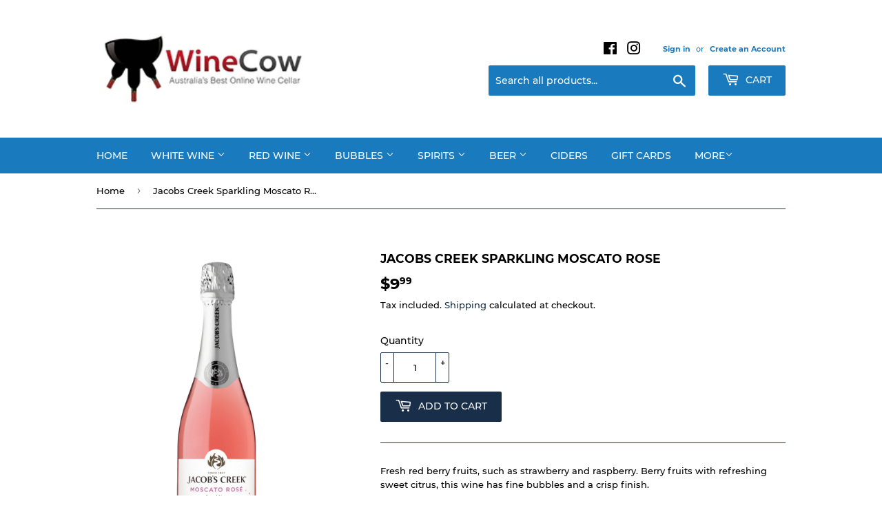

--- FILE ---
content_type: text/html; charset=utf-8
request_url: https://www.winecow.com.au/products/jacobs-creek-sparkling-moscato-rose
body_size: 23179
content:
<!doctype html>
<html class="no-touch no-js">
<head>
  <script>(function(H){H.className=H.className.replace(/\bno-js\b/,'js')})(document.documentElement)</script>
  <!-- Basic page needs ================================================== -->
  <meta charset="utf-8">
  <meta http-equiv="X-UA-Compatible" content="IE=edge,chrome=1">

  

  <!-- Title and description ================================================== -->
  <title>
  Jacobs Creek Sparkling Moscato Rose &ndash; Wine Cow
  </title>

  
    <meta name="description" content="Fresh red berry fruits, such as strawberry and raspberry. Berry fruits with refreshing sweet citrus, this wine has fine bubbles and a crisp finish.">
  

  <!-- Product meta ================================================== -->
  <!-- /snippets/social-meta-tags.liquid -->




<meta property="og:site_name" content="Wine Cow">
<meta property="og:url" content="https://www.winecow.com.au/products/jacobs-creek-sparkling-moscato-rose">
<meta property="og:title" content="Jacobs Creek Sparkling Moscato Rose">
<meta property="og:type" content="product">
<meta property="og:description" content="Fresh red berry fruits, such as strawberry and raspberry. Berry fruits with refreshing sweet citrus, this wine has fine bubbles and a crisp finish.">

  <meta property="og:price:amount" content="9.99">
  <meta property="og:price:currency" content="AUD">

<meta property="og:image" content="http://www.winecow.com.au/cdn/shop/products/jc-sparkling-moscatorose-496x1540px-bottle_1200x1200.png?v=1570523328">
<meta property="og:image:secure_url" content="https://www.winecow.com.au/cdn/shop/products/jc-sparkling-moscatorose-496x1540px-bottle_1200x1200.png?v=1570523328">


<meta name="twitter:card" content="summary_large_image">
<meta name="twitter:title" content="Jacobs Creek Sparkling Moscato Rose">
<meta name="twitter:description" content="Fresh red berry fruits, such as strawberry and raspberry. Berry fruits with refreshing sweet citrus, this wine has fine bubbles and a crisp finish.">


  <!-- Helpers ================================================== -->
  <link rel="canonical" href="https://www.winecow.com.au/products/jacobs-creek-sparkling-moscato-rose">
  <meta name="viewport" content="width=device-width,initial-scale=1">

  <!-- CSS ================================================== -->
  <link href="//www.winecow.com.au/cdn/shop/t/2/assets/theme.scss.css?v=88809509393851211671722946024" rel="stylesheet" type="text/css" media="all" />

  <!-- Header hook for plugins ================================================== -->
  <script>window.performance && window.performance.mark && window.performance.mark('shopify.content_for_header.start');</script><meta id="shopify-digital-wallet" name="shopify-digital-wallet" content="/26380828771/digital_wallets/dialog">
<meta name="shopify-checkout-api-token" content="c9675dbbae8cd4b4930a1a99dacdddfb">
<meta id="in-context-paypal-metadata" data-shop-id="26380828771" data-venmo-supported="false" data-environment="production" data-locale="en_US" data-paypal-v4="true" data-currency="AUD">
<link rel="alternate" type="application/json+oembed" href="https://www.winecow.com.au/products/jacobs-creek-sparkling-moscato-rose.oembed">
<script async="async" src="/checkouts/internal/preloads.js?locale=en-AU"></script>
<link rel="preconnect" href="https://shop.app" crossorigin="anonymous">
<script async="async" src="https://shop.app/checkouts/internal/preloads.js?locale=en-AU&shop_id=26380828771" crossorigin="anonymous"></script>
<script id="apple-pay-shop-capabilities" type="application/json">{"shopId":26380828771,"countryCode":"AU","currencyCode":"AUD","merchantCapabilities":["supports3DS"],"merchantId":"gid:\/\/shopify\/Shop\/26380828771","merchantName":"Wine Cow","requiredBillingContactFields":["postalAddress","email","phone"],"requiredShippingContactFields":["postalAddress","email","phone"],"shippingType":"shipping","supportedNetworks":["visa","masterCard","amex","jcb"],"total":{"type":"pending","label":"Wine Cow","amount":"1.00"},"shopifyPaymentsEnabled":true,"supportsSubscriptions":true}</script>
<script id="shopify-features" type="application/json">{"accessToken":"c9675dbbae8cd4b4930a1a99dacdddfb","betas":["rich-media-storefront-analytics"],"domain":"www.winecow.com.au","predictiveSearch":true,"shopId":26380828771,"locale":"en"}</script>
<script>var Shopify = Shopify || {};
Shopify.shop = "wine-cow.myshopify.com";
Shopify.locale = "en";
Shopify.currency = {"active":"AUD","rate":"1.0"};
Shopify.country = "AU";
Shopify.theme = {"name":"Wine Cow","id":75204886627,"schema_name":"Supply","schema_version":"8.2.3","theme_store_id":679,"role":"main"};
Shopify.theme.handle = "null";
Shopify.theme.style = {"id":null,"handle":null};
Shopify.cdnHost = "www.winecow.com.au/cdn";
Shopify.routes = Shopify.routes || {};
Shopify.routes.root = "/";</script>
<script type="module">!function(o){(o.Shopify=o.Shopify||{}).modules=!0}(window);</script>
<script>!function(o){function n(){var o=[];function n(){o.push(Array.prototype.slice.apply(arguments))}return n.q=o,n}var t=o.Shopify=o.Shopify||{};t.loadFeatures=n(),t.autoloadFeatures=n()}(window);</script>
<script>
  window.ShopifyPay = window.ShopifyPay || {};
  window.ShopifyPay.apiHost = "shop.app\/pay";
  window.ShopifyPay.redirectState = null;
</script>
<script id="shop-js-analytics" type="application/json">{"pageType":"product"}</script>
<script defer="defer" async type="module" src="//www.winecow.com.au/cdn/shopifycloud/shop-js/modules/v2/client.init-shop-cart-sync_BdyHc3Nr.en.esm.js"></script>
<script defer="defer" async type="module" src="//www.winecow.com.au/cdn/shopifycloud/shop-js/modules/v2/chunk.common_Daul8nwZ.esm.js"></script>
<script type="module">
  await import("//www.winecow.com.au/cdn/shopifycloud/shop-js/modules/v2/client.init-shop-cart-sync_BdyHc3Nr.en.esm.js");
await import("//www.winecow.com.au/cdn/shopifycloud/shop-js/modules/v2/chunk.common_Daul8nwZ.esm.js");

  window.Shopify.SignInWithShop?.initShopCartSync?.({"fedCMEnabled":true,"windoidEnabled":true});

</script>
<script>
  window.Shopify = window.Shopify || {};
  if (!window.Shopify.featureAssets) window.Shopify.featureAssets = {};
  window.Shopify.featureAssets['shop-js'] = {"shop-cart-sync":["modules/v2/client.shop-cart-sync_QYOiDySF.en.esm.js","modules/v2/chunk.common_Daul8nwZ.esm.js"],"init-fed-cm":["modules/v2/client.init-fed-cm_DchLp9rc.en.esm.js","modules/v2/chunk.common_Daul8nwZ.esm.js"],"shop-button":["modules/v2/client.shop-button_OV7bAJc5.en.esm.js","modules/v2/chunk.common_Daul8nwZ.esm.js"],"init-windoid":["modules/v2/client.init-windoid_DwxFKQ8e.en.esm.js","modules/v2/chunk.common_Daul8nwZ.esm.js"],"shop-cash-offers":["modules/v2/client.shop-cash-offers_DWtL6Bq3.en.esm.js","modules/v2/chunk.common_Daul8nwZ.esm.js","modules/v2/chunk.modal_CQq8HTM6.esm.js"],"shop-toast-manager":["modules/v2/client.shop-toast-manager_CX9r1SjA.en.esm.js","modules/v2/chunk.common_Daul8nwZ.esm.js"],"init-shop-email-lookup-coordinator":["modules/v2/client.init-shop-email-lookup-coordinator_UhKnw74l.en.esm.js","modules/v2/chunk.common_Daul8nwZ.esm.js"],"pay-button":["modules/v2/client.pay-button_DzxNnLDY.en.esm.js","modules/v2/chunk.common_Daul8nwZ.esm.js"],"avatar":["modules/v2/client.avatar_BTnouDA3.en.esm.js"],"init-shop-cart-sync":["modules/v2/client.init-shop-cart-sync_BdyHc3Nr.en.esm.js","modules/v2/chunk.common_Daul8nwZ.esm.js"],"shop-login-button":["modules/v2/client.shop-login-button_D8B466_1.en.esm.js","modules/v2/chunk.common_Daul8nwZ.esm.js","modules/v2/chunk.modal_CQq8HTM6.esm.js"],"init-customer-accounts-sign-up":["modules/v2/client.init-customer-accounts-sign-up_C8fpPm4i.en.esm.js","modules/v2/client.shop-login-button_D8B466_1.en.esm.js","modules/v2/chunk.common_Daul8nwZ.esm.js","modules/v2/chunk.modal_CQq8HTM6.esm.js"],"init-shop-for-new-customer-accounts":["modules/v2/client.init-shop-for-new-customer-accounts_CVTO0Ztu.en.esm.js","modules/v2/client.shop-login-button_D8B466_1.en.esm.js","modules/v2/chunk.common_Daul8nwZ.esm.js","modules/v2/chunk.modal_CQq8HTM6.esm.js"],"init-customer-accounts":["modules/v2/client.init-customer-accounts_dRgKMfrE.en.esm.js","modules/v2/client.shop-login-button_D8B466_1.en.esm.js","modules/v2/chunk.common_Daul8nwZ.esm.js","modules/v2/chunk.modal_CQq8HTM6.esm.js"],"shop-follow-button":["modules/v2/client.shop-follow-button_CkZpjEct.en.esm.js","modules/v2/chunk.common_Daul8nwZ.esm.js","modules/v2/chunk.modal_CQq8HTM6.esm.js"],"lead-capture":["modules/v2/client.lead-capture_BntHBhfp.en.esm.js","modules/v2/chunk.common_Daul8nwZ.esm.js","modules/v2/chunk.modal_CQq8HTM6.esm.js"],"checkout-modal":["modules/v2/client.checkout-modal_CfxcYbTm.en.esm.js","modules/v2/chunk.common_Daul8nwZ.esm.js","modules/v2/chunk.modal_CQq8HTM6.esm.js"],"shop-login":["modules/v2/client.shop-login_Da4GZ2H6.en.esm.js","modules/v2/chunk.common_Daul8nwZ.esm.js","modules/v2/chunk.modal_CQq8HTM6.esm.js"],"payment-terms":["modules/v2/client.payment-terms_MV4M3zvL.en.esm.js","modules/v2/chunk.common_Daul8nwZ.esm.js","modules/v2/chunk.modal_CQq8HTM6.esm.js"]};
</script>
<script id="__st">var __st={"a":26380828771,"offset":28800,"reqid":"0fbdbf5f-563a-464e-a2b2-d3d5227cef07-1769018737","pageurl":"www.winecow.com.au\/products\/jacobs-creek-sparkling-moscato-rose","u":"a46332d3bf34","p":"product","rtyp":"product","rid":4181163638883};</script>
<script>window.ShopifyPaypalV4VisibilityTracking = true;</script>
<script id="captcha-bootstrap">!function(){'use strict';const t='contact',e='account',n='new_comment',o=[[t,t],['blogs',n],['comments',n],[t,'customer']],c=[[e,'customer_login'],[e,'guest_login'],[e,'recover_customer_password'],[e,'create_customer']],r=t=>t.map((([t,e])=>`form[action*='/${t}']:not([data-nocaptcha='true']) input[name='form_type'][value='${e}']`)).join(','),a=t=>()=>t?[...document.querySelectorAll(t)].map((t=>t.form)):[];function s(){const t=[...o],e=r(t);return a(e)}const i='password',u='form_key',d=['recaptcha-v3-token','g-recaptcha-response','h-captcha-response',i],f=()=>{try{return window.sessionStorage}catch{return}},m='__shopify_v',_=t=>t.elements[u];function p(t,e,n=!1){try{const o=window.sessionStorage,c=JSON.parse(o.getItem(e)),{data:r}=function(t){const{data:e,action:n}=t;return t[m]||n?{data:e,action:n}:{data:t,action:n}}(c);for(const[e,n]of Object.entries(r))t.elements[e]&&(t.elements[e].value=n);n&&o.removeItem(e)}catch(o){console.error('form repopulation failed',{error:o})}}const l='form_type',E='cptcha';function T(t){t.dataset[E]=!0}const w=window,h=w.document,L='Shopify',v='ce_forms',y='captcha';let A=!1;((t,e)=>{const n=(g='f06e6c50-85a8-45c8-87d0-21a2b65856fe',I='https://cdn.shopify.com/shopifycloud/storefront-forms-hcaptcha/ce_storefront_forms_captcha_hcaptcha.v1.5.2.iife.js',D={infoText:'Protected by hCaptcha',privacyText:'Privacy',termsText:'Terms'},(t,e,n)=>{const o=w[L][v],c=o.bindForm;if(c)return c(t,g,e,D).then(n);var r;o.q.push([[t,g,e,D],n]),r=I,A||(h.body.append(Object.assign(h.createElement('script'),{id:'captcha-provider',async:!0,src:r})),A=!0)});var g,I,D;w[L]=w[L]||{},w[L][v]=w[L][v]||{},w[L][v].q=[],w[L][y]=w[L][y]||{},w[L][y].protect=function(t,e){n(t,void 0,e),T(t)},Object.freeze(w[L][y]),function(t,e,n,w,h,L){const[v,y,A,g]=function(t,e,n){const i=e?o:[],u=t?c:[],d=[...i,...u],f=r(d),m=r(i),_=r(d.filter((([t,e])=>n.includes(e))));return[a(f),a(m),a(_),s()]}(w,h,L),I=t=>{const e=t.target;return e instanceof HTMLFormElement?e:e&&e.form},D=t=>v().includes(t);t.addEventListener('submit',(t=>{const e=I(t);if(!e)return;const n=D(e)&&!e.dataset.hcaptchaBound&&!e.dataset.recaptchaBound,o=_(e),c=g().includes(e)&&(!o||!o.value);(n||c)&&t.preventDefault(),c&&!n&&(function(t){try{if(!f())return;!function(t){const e=f();if(!e)return;const n=_(t);if(!n)return;const o=n.value;o&&e.removeItem(o)}(t);const e=Array.from(Array(32),(()=>Math.random().toString(36)[2])).join('');!function(t,e){_(t)||t.append(Object.assign(document.createElement('input'),{type:'hidden',name:u})),t.elements[u].value=e}(t,e),function(t,e){const n=f();if(!n)return;const o=[...t.querySelectorAll(`input[type='${i}']`)].map((({name:t})=>t)),c=[...d,...o],r={};for(const[a,s]of new FormData(t).entries())c.includes(a)||(r[a]=s);n.setItem(e,JSON.stringify({[m]:1,action:t.action,data:r}))}(t,e)}catch(e){console.error('failed to persist form',e)}}(e),e.submit())}));const S=(t,e)=>{t&&!t.dataset[E]&&(n(t,e.some((e=>e===t))),T(t))};for(const o of['focusin','change'])t.addEventListener(o,(t=>{const e=I(t);D(e)&&S(e,y())}));const B=e.get('form_key'),M=e.get(l),P=B&&M;t.addEventListener('DOMContentLoaded',(()=>{const t=y();if(P)for(const e of t)e.elements[l].value===M&&p(e,B);[...new Set([...A(),...v().filter((t=>'true'===t.dataset.shopifyCaptcha))])].forEach((e=>S(e,t)))}))}(h,new URLSearchParams(w.location.search),n,t,e,['guest_login'])})(!0,!0)}();</script>
<script integrity="sha256-4kQ18oKyAcykRKYeNunJcIwy7WH5gtpwJnB7kiuLZ1E=" data-source-attribution="shopify.loadfeatures" defer="defer" src="//www.winecow.com.au/cdn/shopifycloud/storefront/assets/storefront/load_feature-a0a9edcb.js" crossorigin="anonymous"></script>
<script crossorigin="anonymous" defer="defer" src="//www.winecow.com.au/cdn/shopifycloud/storefront/assets/shopify_pay/storefront-65b4c6d7.js?v=20250812"></script>
<script data-source-attribution="shopify.dynamic_checkout.dynamic.init">var Shopify=Shopify||{};Shopify.PaymentButton=Shopify.PaymentButton||{isStorefrontPortableWallets:!0,init:function(){window.Shopify.PaymentButton.init=function(){};var t=document.createElement("script");t.src="https://www.winecow.com.au/cdn/shopifycloud/portable-wallets/latest/portable-wallets.en.js",t.type="module",document.head.appendChild(t)}};
</script>
<script data-source-attribution="shopify.dynamic_checkout.buyer_consent">
  function portableWalletsHideBuyerConsent(e){var t=document.getElementById("shopify-buyer-consent"),n=document.getElementById("shopify-subscription-policy-button");t&&n&&(t.classList.add("hidden"),t.setAttribute("aria-hidden","true"),n.removeEventListener("click",e))}function portableWalletsShowBuyerConsent(e){var t=document.getElementById("shopify-buyer-consent"),n=document.getElementById("shopify-subscription-policy-button");t&&n&&(t.classList.remove("hidden"),t.removeAttribute("aria-hidden"),n.addEventListener("click",e))}window.Shopify?.PaymentButton&&(window.Shopify.PaymentButton.hideBuyerConsent=portableWalletsHideBuyerConsent,window.Shopify.PaymentButton.showBuyerConsent=portableWalletsShowBuyerConsent);
</script>
<script data-source-attribution="shopify.dynamic_checkout.cart.bootstrap">document.addEventListener("DOMContentLoaded",(function(){function t(){return document.querySelector("shopify-accelerated-checkout-cart, shopify-accelerated-checkout")}if(t())Shopify.PaymentButton.init();else{new MutationObserver((function(e,n){t()&&(Shopify.PaymentButton.init(),n.disconnect())})).observe(document.body,{childList:!0,subtree:!0})}}));
</script>
<link id="shopify-accelerated-checkout-styles" rel="stylesheet" media="screen" href="https://www.winecow.com.au/cdn/shopifycloud/portable-wallets/latest/accelerated-checkout-backwards-compat.css" crossorigin="anonymous">
<style id="shopify-accelerated-checkout-cart">
        #shopify-buyer-consent {
  margin-top: 1em;
  display: inline-block;
  width: 100%;
}

#shopify-buyer-consent.hidden {
  display: none;
}

#shopify-subscription-policy-button {
  background: none;
  border: none;
  padding: 0;
  text-decoration: underline;
  font-size: inherit;
  cursor: pointer;
}

#shopify-subscription-policy-button::before {
  box-shadow: none;
}

      </style>

<script>window.performance && window.performance.mark && window.performance.mark('shopify.content_for_header.end');</script>

  
  

  <script src="//www.winecow.com.au/cdn/shop/t/2/assets/jquery-2.2.3.min.js?v=58211863146907186831563683313" type="text/javascript"></script>

  <script src="//www.winecow.com.au/cdn/shop/t/2/assets/lazysizes.min.js?v=8147953233334221341563683313" async="async"></script>
  <script src="//www.winecow.com.au/cdn/shop/t/2/assets/vendor.js?v=106177282645720727331563683314" defer="defer"></script>
  <script src="//www.winecow.com.au/cdn/shop/t/2/assets/theme.js?v=77196076839419054641587361259" defer="defer"></script>


<link href="https://monorail-edge.shopifysvc.com" rel="dns-prefetch">
<script>(function(){if ("sendBeacon" in navigator && "performance" in window) {try {var session_token_from_headers = performance.getEntriesByType('navigation')[0].serverTiming.find(x => x.name == '_s').description;} catch {var session_token_from_headers = undefined;}var session_cookie_matches = document.cookie.match(/_shopify_s=([^;]*)/);var session_token_from_cookie = session_cookie_matches && session_cookie_matches.length === 2 ? session_cookie_matches[1] : "";var session_token = session_token_from_headers || session_token_from_cookie || "";function handle_abandonment_event(e) {var entries = performance.getEntries().filter(function(entry) {return /monorail-edge.shopifysvc.com/.test(entry.name);});if (!window.abandonment_tracked && entries.length === 0) {window.abandonment_tracked = true;var currentMs = Date.now();var navigation_start = performance.timing.navigationStart;var payload = {shop_id: 26380828771,url: window.location.href,navigation_start,duration: currentMs - navigation_start,session_token,page_type: "product"};window.navigator.sendBeacon("https://monorail-edge.shopifysvc.com/v1/produce", JSON.stringify({schema_id: "online_store_buyer_site_abandonment/1.1",payload: payload,metadata: {event_created_at_ms: currentMs,event_sent_at_ms: currentMs}}));}}window.addEventListener('pagehide', handle_abandonment_event);}}());</script>
<script id="web-pixels-manager-setup">(function e(e,d,r,n,o){if(void 0===o&&(o={}),!Boolean(null===(a=null===(i=window.Shopify)||void 0===i?void 0:i.analytics)||void 0===a?void 0:a.replayQueue)){var i,a;window.Shopify=window.Shopify||{};var t=window.Shopify;t.analytics=t.analytics||{};var s=t.analytics;s.replayQueue=[],s.publish=function(e,d,r){return s.replayQueue.push([e,d,r]),!0};try{self.performance.mark("wpm:start")}catch(e){}var l=function(){var e={modern:/Edge?\/(1{2}[4-9]|1[2-9]\d|[2-9]\d{2}|\d{4,})\.\d+(\.\d+|)|Firefox\/(1{2}[4-9]|1[2-9]\d|[2-9]\d{2}|\d{4,})\.\d+(\.\d+|)|Chrom(ium|e)\/(9{2}|\d{3,})\.\d+(\.\d+|)|(Maci|X1{2}).+ Version\/(15\.\d+|(1[6-9]|[2-9]\d|\d{3,})\.\d+)([,.]\d+|)( \(\w+\)|)( Mobile\/\w+|) Safari\/|Chrome.+OPR\/(9{2}|\d{3,})\.\d+\.\d+|(CPU[ +]OS|iPhone[ +]OS|CPU[ +]iPhone|CPU IPhone OS|CPU iPad OS)[ +]+(15[._]\d+|(1[6-9]|[2-9]\d|\d{3,})[._]\d+)([._]\d+|)|Android:?[ /-](13[3-9]|1[4-9]\d|[2-9]\d{2}|\d{4,})(\.\d+|)(\.\d+|)|Android.+Firefox\/(13[5-9]|1[4-9]\d|[2-9]\d{2}|\d{4,})\.\d+(\.\d+|)|Android.+Chrom(ium|e)\/(13[3-9]|1[4-9]\d|[2-9]\d{2}|\d{4,})\.\d+(\.\d+|)|SamsungBrowser\/([2-9]\d|\d{3,})\.\d+/,legacy:/Edge?\/(1[6-9]|[2-9]\d|\d{3,})\.\d+(\.\d+|)|Firefox\/(5[4-9]|[6-9]\d|\d{3,})\.\d+(\.\d+|)|Chrom(ium|e)\/(5[1-9]|[6-9]\d|\d{3,})\.\d+(\.\d+|)([\d.]+$|.*Safari\/(?![\d.]+ Edge\/[\d.]+$))|(Maci|X1{2}).+ Version\/(10\.\d+|(1[1-9]|[2-9]\d|\d{3,})\.\d+)([,.]\d+|)( \(\w+\)|)( Mobile\/\w+|) Safari\/|Chrome.+OPR\/(3[89]|[4-9]\d|\d{3,})\.\d+\.\d+|(CPU[ +]OS|iPhone[ +]OS|CPU[ +]iPhone|CPU IPhone OS|CPU iPad OS)[ +]+(10[._]\d+|(1[1-9]|[2-9]\d|\d{3,})[._]\d+)([._]\d+|)|Android:?[ /-](13[3-9]|1[4-9]\d|[2-9]\d{2}|\d{4,})(\.\d+|)(\.\d+|)|Mobile Safari.+OPR\/([89]\d|\d{3,})\.\d+\.\d+|Android.+Firefox\/(13[5-9]|1[4-9]\d|[2-9]\d{2}|\d{4,})\.\d+(\.\d+|)|Android.+Chrom(ium|e)\/(13[3-9]|1[4-9]\d|[2-9]\d{2}|\d{4,})\.\d+(\.\d+|)|Android.+(UC? ?Browser|UCWEB|U3)[ /]?(15\.([5-9]|\d{2,})|(1[6-9]|[2-9]\d|\d{3,})\.\d+)\.\d+|SamsungBrowser\/(5\.\d+|([6-9]|\d{2,})\.\d+)|Android.+MQ{2}Browser\/(14(\.(9|\d{2,})|)|(1[5-9]|[2-9]\d|\d{3,})(\.\d+|))(\.\d+|)|K[Aa][Ii]OS\/(3\.\d+|([4-9]|\d{2,})\.\d+)(\.\d+|)/},d=e.modern,r=e.legacy,n=navigator.userAgent;return n.match(d)?"modern":n.match(r)?"legacy":"unknown"}(),u="modern"===l?"modern":"legacy",c=(null!=n?n:{modern:"",legacy:""})[u],f=function(e){return[e.baseUrl,"/wpm","/b",e.hashVersion,"modern"===e.buildTarget?"m":"l",".js"].join("")}({baseUrl:d,hashVersion:r,buildTarget:u}),m=function(e){var d=e.version,r=e.bundleTarget,n=e.surface,o=e.pageUrl,i=e.monorailEndpoint;return{emit:function(e){var a=e.status,t=e.errorMsg,s=(new Date).getTime(),l=JSON.stringify({metadata:{event_sent_at_ms:s},events:[{schema_id:"web_pixels_manager_load/3.1",payload:{version:d,bundle_target:r,page_url:o,status:a,surface:n,error_msg:t},metadata:{event_created_at_ms:s}}]});if(!i)return console&&console.warn&&console.warn("[Web Pixels Manager] No Monorail endpoint provided, skipping logging."),!1;try{return self.navigator.sendBeacon.bind(self.navigator)(i,l)}catch(e){}var u=new XMLHttpRequest;try{return u.open("POST",i,!0),u.setRequestHeader("Content-Type","text/plain"),u.send(l),!0}catch(e){return console&&console.warn&&console.warn("[Web Pixels Manager] Got an unhandled error while logging to Monorail."),!1}}}}({version:r,bundleTarget:l,surface:e.surface,pageUrl:self.location.href,monorailEndpoint:e.monorailEndpoint});try{o.browserTarget=l,function(e){var d=e.src,r=e.async,n=void 0===r||r,o=e.onload,i=e.onerror,a=e.sri,t=e.scriptDataAttributes,s=void 0===t?{}:t,l=document.createElement("script"),u=document.querySelector("head"),c=document.querySelector("body");if(l.async=n,l.src=d,a&&(l.integrity=a,l.crossOrigin="anonymous"),s)for(var f in s)if(Object.prototype.hasOwnProperty.call(s,f))try{l.dataset[f]=s[f]}catch(e){}if(o&&l.addEventListener("load",o),i&&l.addEventListener("error",i),u)u.appendChild(l);else{if(!c)throw new Error("Did not find a head or body element to append the script");c.appendChild(l)}}({src:f,async:!0,onload:function(){if(!function(){var e,d;return Boolean(null===(d=null===(e=window.Shopify)||void 0===e?void 0:e.analytics)||void 0===d?void 0:d.initialized)}()){var d=window.webPixelsManager.init(e)||void 0;if(d){var r=window.Shopify.analytics;r.replayQueue.forEach((function(e){var r=e[0],n=e[1],o=e[2];d.publishCustomEvent(r,n,o)})),r.replayQueue=[],r.publish=d.publishCustomEvent,r.visitor=d.visitor,r.initialized=!0}}},onerror:function(){return m.emit({status:"failed",errorMsg:"".concat(f," has failed to load")})},sri:function(e){var d=/^sha384-[A-Za-z0-9+/=]+$/;return"string"==typeof e&&d.test(e)}(c)?c:"",scriptDataAttributes:o}),m.emit({status:"loading"})}catch(e){m.emit({status:"failed",errorMsg:(null==e?void 0:e.message)||"Unknown error"})}}})({shopId: 26380828771,storefrontBaseUrl: "https://www.winecow.com.au",extensionsBaseUrl: "https://extensions.shopifycdn.com/cdn/shopifycloud/web-pixels-manager",monorailEndpoint: "https://monorail-edge.shopifysvc.com/unstable/produce_batch",surface: "storefront-renderer",enabledBetaFlags: ["2dca8a86"],webPixelsConfigList: [{"id":"shopify-app-pixel","configuration":"{}","eventPayloadVersion":"v1","runtimeContext":"STRICT","scriptVersion":"0450","apiClientId":"shopify-pixel","type":"APP","privacyPurposes":["ANALYTICS","MARKETING"]},{"id":"shopify-custom-pixel","eventPayloadVersion":"v1","runtimeContext":"LAX","scriptVersion":"0450","apiClientId":"shopify-pixel","type":"CUSTOM","privacyPurposes":["ANALYTICS","MARKETING"]}],isMerchantRequest: false,initData: {"shop":{"name":"Wine Cow","paymentSettings":{"currencyCode":"AUD"},"myshopifyDomain":"wine-cow.myshopify.com","countryCode":"AU","storefrontUrl":"https:\/\/www.winecow.com.au"},"customer":null,"cart":null,"checkout":null,"productVariants":[{"price":{"amount":9.99,"currencyCode":"AUD"},"product":{"title":"Jacobs Creek Sparkling Moscato Rose","vendor":"Jacobs Creek","id":"4181163638883","untranslatedTitle":"Jacobs Creek Sparkling Moscato Rose","url":"\/products\/jacobs-creek-sparkling-moscato-rose","type":"Sparkling"},"id":"30390693429347","image":{"src":"\/\/www.winecow.com.au\/cdn\/shop\/products\/jc-sparkling-moscatorose-496x1540px-bottle.png?v=1570523328"},"sku":"1985","title":"Default Title","untranslatedTitle":"Default Title"}],"purchasingCompany":null},},"https://www.winecow.com.au/cdn","fcfee988w5aeb613cpc8e4bc33m6693e112",{"modern":"","legacy":""},{"shopId":"26380828771","storefrontBaseUrl":"https:\/\/www.winecow.com.au","extensionBaseUrl":"https:\/\/extensions.shopifycdn.com\/cdn\/shopifycloud\/web-pixels-manager","surface":"storefront-renderer","enabledBetaFlags":"[\"2dca8a86\"]","isMerchantRequest":"false","hashVersion":"fcfee988w5aeb613cpc8e4bc33m6693e112","publish":"custom","events":"[[\"page_viewed\",{}],[\"product_viewed\",{\"productVariant\":{\"price\":{\"amount\":9.99,\"currencyCode\":\"AUD\"},\"product\":{\"title\":\"Jacobs Creek Sparkling Moscato Rose\",\"vendor\":\"Jacobs Creek\",\"id\":\"4181163638883\",\"untranslatedTitle\":\"Jacobs Creek Sparkling Moscato Rose\",\"url\":\"\/products\/jacobs-creek-sparkling-moscato-rose\",\"type\":\"Sparkling\"},\"id\":\"30390693429347\",\"image\":{\"src\":\"\/\/www.winecow.com.au\/cdn\/shop\/products\/jc-sparkling-moscatorose-496x1540px-bottle.png?v=1570523328\"},\"sku\":\"1985\",\"title\":\"Default Title\",\"untranslatedTitle\":\"Default Title\"}}]]"});</script><script>
  window.ShopifyAnalytics = window.ShopifyAnalytics || {};
  window.ShopifyAnalytics.meta = window.ShopifyAnalytics.meta || {};
  window.ShopifyAnalytics.meta.currency = 'AUD';
  var meta = {"product":{"id":4181163638883,"gid":"gid:\/\/shopify\/Product\/4181163638883","vendor":"Jacobs Creek","type":"Sparkling","handle":"jacobs-creek-sparkling-moscato-rose","variants":[{"id":30390693429347,"price":999,"name":"Jacobs Creek Sparkling Moscato Rose","public_title":null,"sku":"1985"}],"remote":false},"page":{"pageType":"product","resourceType":"product","resourceId":4181163638883,"requestId":"0fbdbf5f-563a-464e-a2b2-d3d5227cef07-1769018737"}};
  for (var attr in meta) {
    window.ShopifyAnalytics.meta[attr] = meta[attr];
  }
</script>
<script class="analytics">
  (function () {
    var customDocumentWrite = function(content) {
      var jquery = null;

      if (window.jQuery) {
        jquery = window.jQuery;
      } else if (window.Checkout && window.Checkout.$) {
        jquery = window.Checkout.$;
      }

      if (jquery) {
        jquery('body').append(content);
      }
    };

    var hasLoggedConversion = function(token) {
      if (token) {
        return document.cookie.indexOf('loggedConversion=' + token) !== -1;
      }
      return false;
    }

    var setCookieIfConversion = function(token) {
      if (token) {
        var twoMonthsFromNow = new Date(Date.now());
        twoMonthsFromNow.setMonth(twoMonthsFromNow.getMonth() + 2);

        document.cookie = 'loggedConversion=' + token + '; expires=' + twoMonthsFromNow;
      }
    }

    var trekkie = window.ShopifyAnalytics.lib = window.trekkie = window.trekkie || [];
    if (trekkie.integrations) {
      return;
    }
    trekkie.methods = [
      'identify',
      'page',
      'ready',
      'track',
      'trackForm',
      'trackLink'
    ];
    trekkie.factory = function(method) {
      return function() {
        var args = Array.prototype.slice.call(arguments);
        args.unshift(method);
        trekkie.push(args);
        return trekkie;
      };
    };
    for (var i = 0; i < trekkie.methods.length; i++) {
      var key = trekkie.methods[i];
      trekkie[key] = trekkie.factory(key);
    }
    trekkie.load = function(config) {
      trekkie.config = config || {};
      trekkie.config.initialDocumentCookie = document.cookie;
      var first = document.getElementsByTagName('script')[0];
      var script = document.createElement('script');
      script.type = 'text/javascript';
      script.onerror = function(e) {
        var scriptFallback = document.createElement('script');
        scriptFallback.type = 'text/javascript';
        scriptFallback.onerror = function(error) {
                var Monorail = {
      produce: function produce(monorailDomain, schemaId, payload) {
        var currentMs = new Date().getTime();
        var event = {
          schema_id: schemaId,
          payload: payload,
          metadata: {
            event_created_at_ms: currentMs,
            event_sent_at_ms: currentMs
          }
        };
        return Monorail.sendRequest("https://" + monorailDomain + "/v1/produce", JSON.stringify(event));
      },
      sendRequest: function sendRequest(endpointUrl, payload) {
        // Try the sendBeacon API
        if (window && window.navigator && typeof window.navigator.sendBeacon === 'function' && typeof window.Blob === 'function' && !Monorail.isIos12()) {
          var blobData = new window.Blob([payload], {
            type: 'text/plain'
          });

          if (window.navigator.sendBeacon(endpointUrl, blobData)) {
            return true;
          } // sendBeacon was not successful

        } // XHR beacon

        var xhr = new XMLHttpRequest();

        try {
          xhr.open('POST', endpointUrl);
          xhr.setRequestHeader('Content-Type', 'text/plain');
          xhr.send(payload);
        } catch (e) {
          console.log(e);
        }

        return false;
      },
      isIos12: function isIos12() {
        return window.navigator.userAgent.lastIndexOf('iPhone; CPU iPhone OS 12_') !== -1 || window.navigator.userAgent.lastIndexOf('iPad; CPU OS 12_') !== -1;
      }
    };
    Monorail.produce('monorail-edge.shopifysvc.com',
      'trekkie_storefront_load_errors/1.1',
      {shop_id: 26380828771,
      theme_id: 75204886627,
      app_name: "storefront",
      context_url: window.location.href,
      source_url: "//www.winecow.com.au/cdn/s/trekkie.storefront.cd680fe47e6c39ca5d5df5f0a32d569bc48c0f27.min.js"});

        };
        scriptFallback.async = true;
        scriptFallback.src = '//www.winecow.com.au/cdn/s/trekkie.storefront.cd680fe47e6c39ca5d5df5f0a32d569bc48c0f27.min.js';
        first.parentNode.insertBefore(scriptFallback, first);
      };
      script.async = true;
      script.src = '//www.winecow.com.au/cdn/s/trekkie.storefront.cd680fe47e6c39ca5d5df5f0a32d569bc48c0f27.min.js';
      first.parentNode.insertBefore(script, first);
    };
    trekkie.load(
      {"Trekkie":{"appName":"storefront","development":false,"defaultAttributes":{"shopId":26380828771,"isMerchantRequest":null,"themeId":75204886627,"themeCityHash":"12870055732954386911","contentLanguage":"en","currency":"AUD","eventMetadataId":"f2f8f46d-ac03-4c88-9ba2-82e71b34e6c2"},"isServerSideCookieWritingEnabled":true,"monorailRegion":"shop_domain","enabledBetaFlags":["65f19447"]},"Session Attribution":{},"S2S":{"facebookCapiEnabled":false,"source":"trekkie-storefront-renderer","apiClientId":580111}}
    );

    var loaded = false;
    trekkie.ready(function() {
      if (loaded) return;
      loaded = true;

      window.ShopifyAnalytics.lib = window.trekkie;

      var originalDocumentWrite = document.write;
      document.write = customDocumentWrite;
      try { window.ShopifyAnalytics.merchantGoogleAnalytics.call(this); } catch(error) {};
      document.write = originalDocumentWrite;

      window.ShopifyAnalytics.lib.page(null,{"pageType":"product","resourceType":"product","resourceId":4181163638883,"requestId":"0fbdbf5f-563a-464e-a2b2-d3d5227cef07-1769018737","shopifyEmitted":true});

      var match = window.location.pathname.match(/checkouts\/(.+)\/(thank_you|post_purchase)/)
      var token = match? match[1]: undefined;
      if (!hasLoggedConversion(token)) {
        setCookieIfConversion(token);
        window.ShopifyAnalytics.lib.track("Viewed Product",{"currency":"AUD","variantId":30390693429347,"productId":4181163638883,"productGid":"gid:\/\/shopify\/Product\/4181163638883","name":"Jacobs Creek Sparkling Moscato Rose","price":"9.99","sku":"1985","brand":"Jacobs Creek","variant":null,"category":"Sparkling","nonInteraction":true,"remote":false},undefined,undefined,{"shopifyEmitted":true});
      window.ShopifyAnalytics.lib.track("monorail:\/\/trekkie_storefront_viewed_product\/1.1",{"currency":"AUD","variantId":30390693429347,"productId":4181163638883,"productGid":"gid:\/\/shopify\/Product\/4181163638883","name":"Jacobs Creek Sparkling Moscato Rose","price":"9.99","sku":"1985","brand":"Jacobs Creek","variant":null,"category":"Sparkling","nonInteraction":true,"remote":false,"referer":"https:\/\/www.winecow.com.au\/products\/jacobs-creek-sparkling-moscato-rose"});
      }
    });


        var eventsListenerScript = document.createElement('script');
        eventsListenerScript.async = true;
        eventsListenerScript.src = "//www.winecow.com.au/cdn/shopifycloud/storefront/assets/shop_events_listener-3da45d37.js";
        document.getElementsByTagName('head')[0].appendChild(eventsListenerScript);

})();</script>
<script
  defer
  src="https://www.winecow.com.au/cdn/shopifycloud/perf-kit/shopify-perf-kit-3.0.4.min.js"
  data-application="storefront-renderer"
  data-shop-id="26380828771"
  data-render-region="gcp-us-central1"
  data-page-type="product"
  data-theme-instance-id="75204886627"
  data-theme-name="Supply"
  data-theme-version="8.2.3"
  data-monorail-region="shop_domain"
  data-resource-timing-sampling-rate="10"
  data-shs="true"
  data-shs-beacon="true"
  data-shs-export-with-fetch="true"
  data-shs-logs-sample-rate="1"
  data-shs-beacon-endpoint="https://www.winecow.com.au/api/collect"
></script>
</head>

<body id="jacobs-creek-sparkling-moscato-rose" class="template-product ac" >

  <div id="shopify-section-header" class="shopify-section header-section"><header class="site-header" role="banner" data-section-id="header" data-section-type="header-section">
  <div class="wrapper">

    <div class="grid--full">
      <div class="grid-item large--one-half">
        
          <div class="h1 header-logo" itemscope itemtype="http://schema.org/Organization">
        
          
          

          <a href="/" itemprop="url">
            <div class="lazyload__image-wrapper no-js header-logo__image" style="max-width:305px;">
              <div style="padding-top:36.08695652173913%;">
                <img class="lazyload js"
                  data-src="//www.winecow.com.au/cdn/shop/files/winecow-logo_{width}x.jpg?v=1613681643"
                  data-widths="[180, 360, 540, 720, 900, 1080, 1296, 1512, 1728, 2048]"
                  data-aspectratio="2.7710843373493974"
                  data-sizes="auto"
                  alt="Wine Cow Online wine seller logo"
                  style="width:305px;">
              </div>
            </div>
            <noscript>
              
              <img src="//www.winecow.com.au/cdn/shop/files/winecow-logo_305x.jpg?v=1613681643"
                srcset="//www.winecow.com.au/cdn/shop/files/winecow-logo_305x.jpg?v=1613681643 1x, //www.winecow.com.au/cdn/shop/files/winecow-logo_305x@2x.jpg?v=1613681643 2x"
                alt="Wine Cow Online wine seller logo"
                itemprop="logo"
                style="max-width:305px;">
            </noscript>
          </a>
          
        
          </div>
        
      </div>
      
      
		
      <div class="grid-item large--one-half text-center large--text-right">
        
        
          <ul class="inline-list social-icons">
             
             
               <li>
                 <a class="icon-fallback-text" href="https://www.facebook.com/winecow/" title="Wine Cow on Facebook">
                   <span class="icon icon-facebook" aria-hidden="true"></span>
                   <span class="fallback-text">Facebook</span>
                 </a>
               </li>
             
             
             
             
               <li>
                 <a class="icon-fallback-text" href="https://www.instagram.com/winecow/" title="Wine Cow on Instagram">
                   <span class="icon icon-instagram" aria-hidden="true"></span>
                   <span class="fallback-text">Instagram</span>
                 </a>
               </li>
             
             
             
             
             
             
           </ul>
        
        
          <div class="site-header--text-links medium-down--hide">
            

            
              <span class="site-header--meta-links medium-down--hide">
                
                  <a href="/account/login" id="customer_login_link">Sign in</a>
                  <span class="site-header--spacer">or</span>
                  <a href="/account/register" id="customer_register_link">Create an Account</a>
                
              </span>
            
          </div>

          <br class="medium-down--hide">
        

        <form action="/search" method="get" class="search-bar" role="search">
  <input type="hidden" name="type" value="product">

  <input type="search" name="q" value="" placeholder="Search all products..." aria-label="Search all products...">
  <button type="submit" class="search-bar--submit icon-fallback-text">
    <span class="icon icon-search" aria-hidden="true"></span>
    <span class="fallback-text">Search</span>
  </button>
</form>


        <a href="/cart" class="header-cart-btn cart-toggle">
          <span class="icon icon-cart"></span>
          Cart <span class="cart-count cart-badge--desktop hidden-count">0</span>
        </a>
      </div>
    </div>

  </div>
</header>

<div id="mobileNavBar">
  <div class="display-table-cell">
    <button class="menu-toggle mobileNavBar-link" aria-controls="navBar" aria-expanded="false"><span class="icon icon-hamburger" aria-hidden="true"></span>Menu</button>
  </div>
  <div class="display-table-cell">
    <a href="/cart" class="cart-toggle mobileNavBar-link">
      <span class="icon icon-cart"></span>
      Cart <span class="cart-count hidden-count">0</span>
    </a>
  </div>
</div>

<nav class="nav-bar" id="navBar" role="navigation">
  <div class="wrapper">
    <form action="/search" method="get" class="search-bar" role="search">
  <input type="hidden" name="type" value="product">

  <input type="search" name="q" value="" placeholder="Search all products..." aria-label="Search all products...">
  <button type="submit" class="search-bar--submit icon-fallback-text">
    <span class="icon icon-search" aria-hidden="true"></span>
    <span class="fallback-text">Search</span>
  </button>
</form>

    <ul class="mobile-nav" id="MobileNav">
  
  
    
      <li>
        <a
          href="/"
          class="mobile-nav--link"
          data-meganav-type="child"
          >
            Home
        </a>
      </li>
    
  
    
      
      <li
        class="mobile-nav--has-dropdown "
        aria-haspopup="true">
        <a
          href="/collections/white-winee"
          class="mobile-nav--link"
          data-meganav-type="parent"
          >
            WHITE WINE
        </a>
        <button class="icon icon-arrow-down mobile-nav--button"
          aria-expanded="false"
          aria-label="WHITE WINE Menu">
        </button>
        <ul
          id="MenuParent-2"
          class="mobile-nav--dropdown "
          data-meganav-dropdown>
          
            
              <li>
                <a
                  href="/collections/chardonnay"
                  class="mobile-nav--link"
                  data-meganav-type="child"
                  >
                    Chardonnay
                </a>
              </li>
            
          
            
              <li>
                <a
                  href="/collections/sauvignon-blanc"
                  class="mobile-nav--link"
                  data-meganav-type="child"
                  >
                    Sauvignon Blanc
                </a>
              </li>
            
          
            
              <li>
                <a
                  href="/collections/semillon-sauvignon-blanc"
                  class="mobile-nav--link"
                  data-meganav-type="child"
                  >
                    Semillon Sauvignon Blanc Varietals
                </a>
              </li>
            
          
            
              <li>
                <a
                  href="/collections/pinot-gris"
                  class="mobile-nav--link"
                  data-meganav-type="child"
                  >
                    Pinot Gris
                </a>
              </li>
            
          
            
              <li>
                <a
                  href="/collections/chenin-blanc"
                  class="mobile-nav--link"
                  data-meganav-type="child"
                  >
                    Chenin Blanc
                </a>
              </li>
            
          
            
              <li>
                <a
                  href="/collections/wa-chardonnay"
                  class="mobile-nav--link"
                  data-meganav-type="child"
                  >
                    WA White Wines
                </a>
              </li>
            
          
        </ul>
      </li>
    
  
    
      
      <li
        class="mobile-nav--has-dropdown "
        aria-haspopup="true">
        <a
          href="/collections/red-wine"
          class="mobile-nav--link"
          data-meganav-type="parent"
          >
            RED WINE
        </a>
        <button class="icon icon-arrow-down mobile-nav--button"
          aria-expanded="false"
          aria-label="RED WINE Menu">
        </button>
        <ul
          id="MenuParent-3"
          class="mobile-nav--dropdown "
          data-meganav-dropdown>
          
            
              <li>
                <a
                  href="/collections/ray-jordan-2024"
                  class="mobile-nav--link"
                  data-meganav-type="child"
                  >
                    Ray Jordan
                </a>
              </li>
            
          
            
              <li>
                <a
                  href="/collections/cabernet-sauvignon"
                  class="mobile-nav--link"
                  data-meganav-type="child"
                  >
                    Cabernet Sauvignon
                </a>
              </li>
            
          
            
              <li>
                <a
                  href="/collections/cabernet-merlot"
                  class="mobile-nav--link"
                  data-meganav-type="child"
                  >
                    Cabernet Merlot
                </a>
              </li>
            
          
            
              <li>
                <a
                  href="/collections/cabernet-shiraz"
                  class="mobile-nav--link"
                  data-meganav-type="child"
                  >
                    Shiraz Cabernet 
                </a>
              </li>
            
          
            
              <li>
                <a
                  href="/collections/cabernet-shiraz-merlot"
                  class="mobile-nav--link"
                  data-meganav-type="child"
                  >
                    Cabernet Shiraz Merlot
                </a>
              </li>
            
          
            
              <li>
                <a
                  href="/collections/gsm"
                  class="mobile-nav--link"
                  data-meganav-type="child"
                  >
                    GSM
                </a>
              </li>
            
          
            
              <li>
                <a
                  href="/collections/shiraz-1"
                  class="mobile-nav--link"
                  data-meganav-type="child"
                  >
                    Shiraz
                </a>
              </li>
            
          
            
              <li>
                <a
                  href="/collections/pinot-noir"
                  class="mobile-nav--link"
                  data-meganav-type="child"
                  >
                    Pinot Noir
                </a>
              </li>
            
          
            
              <li>
                <a
                  href="/collections/margaret-river-reds"
                  class="mobile-nav--link"
                  data-meganav-type="child"
                  >
                    WA Red Wines
                </a>
              </li>
            
          
            
              <li>
                <a
                  href="/collections/rose"
                  class="mobile-nav--link"
                  data-meganav-type="child"
                  >
                    Rose
                </a>
              </li>
            
          
        </ul>
      </li>
    
  
    
      
      <li
        class="mobile-nav--has-dropdown "
        aria-haspopup="true">
        <a
          href="/collections/bubbles"
          class="mobile-nav--link"
          data-meganav-type="parent"
          >
            Bubbles
        </a>
        <button class="icon icon-arrow-down mobile-nav--button"
          aria-expanded="false"
          aria-label="Bubbles Menu">
        </button>
        <ul
          id="MenuParent-4"
          class="mobile-nav--dropdown "
          data-meganav-dropdown>
          
            
              <li>
                <a
                  href="/collections/australian-sparkling"
                  class="mobile-nav--link"
                  data-meganav-type="child"
                  >
                    Australian Sparkling Wines
                </a>
              </li>
            
          
            
              <li>
                <a
                  href="/collections/french-sparkling"
                  class="mobile-nav--link"
                  data-meganav-type="child"
                  >
                    Imported Sparkling/Champagne
                </a>
              </li>
            
          
            
              <li>
                <a
                  href="/collections/champagne"
                  class="mobile-nav--link"
                  data-meganav-type="child"
                  >
                    Champagne
                </a>
              </li>
            
          
            
              <li>
                <a
                  href="/collections/prosecco"
                  class="mobile-nav--link"
                  data-meganav-type="child"
                  >
                    Prosecco
                </a>
              </li>
            
          
            
              <li>
                <a
                  href="/collections/sparkling-shiraz"
                  class="mobile-nav--link"
                  data-meganav-type="child"
                  >
                    Sparkling Shiraz
                </a>
              </li>
            
          
        </ul>
      </li>
    
  
    
      
      <li
        class="mobile-nav--has-dropdown "
        aria-haspopup="true">
        <a
          href="/collections/spirits"
          class="mobile-nav--link"
          data-meganav-type="parent"
          >
            Spirits
        </a>
        <button class="icon icon-arrow-down mobile-nav--button"
          aria-expanded="false"
          aria-label="Spirits Menu">
        </button>
        <ul
          id="MenuParent-5"
          class="mobile-nav--dropdown "
          data-meganav-dropdown>
          
            
              <li>
                <a
                  href="/collections/ready-to-drink"
                  class="mobile-nav--link"
                  data-meganav-type="child"
                  >
                    Ready to Drink
                </a>
              </li>
            
          
            
              <li>
                <a
                  href="/collections/mid-strength-rtds"
                  class="mobile-nav--link"
                  data-meganav-type="child"
                  >
                    Mid Strength RTD&#39;s 
                </a>
              </li>
            
          
            
              <li>
                <a
                  href="/collections/scotch-whisky"
                  class="mobile-nav--link"
                  data-meganav-type="child"
                  >
                    Whisky
                </a>
              </li>
            
          
            
              <li>
                <a
                  href="/collections/bourbon"
                  class="mobile-nav--link"
                  data-meganav-type="child"
                  >
                    Bourbon
                </a>
              </li>
            
          
            
              <li>
                <a
                  href="/collections/brandy"
                  class="mobile-nav--link"
                  data-meganav-type="child"
                  >
                    Brandy &amp; Cognac
                </a>
              </li>
            
          
            
              <li>
                <a
                  href="/collections/gin"
                  class="mobile-nav--link"
                  data-meganav-type="child"
                  >
                    Gin
                </a>
              </li>
            
          
            
              <li>
                <a
                  href="/collections/vodka"
                  class="mobile-nav--link"
                  data-meganav-type="child"
                  >
                    Vodka
                </a>
              </li>
            
          
            
              <li>
                <a
                  href="/collections/tequila"
                  class="mobile-nav--link"
                  data-meganav-type="child"
                  >
                    Tequila
                </a>
              </li>
            
          
            
              <li>
                <a
                  href="/collections/rum"
                  class="mobile-nav--link"
                  data-meganav-type="child"
                  >
                    Rum
                </a>
              </li>
            
          
            
              <li>
                <a
                  href="/collections/ouzo"
                  class="mobile-nav--link"
                  data-meganav-type="child"
                  >
                    Ouzo
                </a>
              </li>
            
          
            
              <li>
                <a
                  href="/collections/liqueurs"
                  class="mobile-nav--link"
                  data-meganav-type="child"
                  >
                    Liqueurs
                </a>
              </li>
            
          
        </ul>
      </li>
    
  
    
      
      <li
        class="mobile-nav--has-dropdown "
        aria-haspopup="true">
        <a
          href="/collections/beer"
          class="mobile-nav--link"
          data-meganav-type="parent"
          >
            Beer
        </a>
        <button class="icon icon-arrow-down mobile-nav--button"
          aria-expanded="false"
          aria-label="Beer Menu">
        </button>
        <ul
          id="MenuParent-6"
          class="mobile-nav--dropdown "
          data-meganav-dropdown>
          
            
              <li>
                <a
                  href="/collections/australian-beer"
                  class="mobile-nav--link"
                  data-meganav-type="child"
                  >
                    Australian Beer
                </a>
              </li>
            
          
            
              <li>
                <a
                  href="/collections/peroni-beer-on-sale-now"
                  class="mobile-nav--link"
                  data-meganav-type="child"
                  >
                    Full Strength
                </a>
              </li>
            
          
            
              <li>
                <a
                  href="/collections/mid-strength-beer"
                  class="mobile-nav--link"
                  data-meganav-type="child"
                  >
                    Mid Strength
                </a>
              </li>
            
          
            
              <li>
                <a
                  href="/collections/light-beer"
                  class="mobile-nav--link"
                  data-meganav-type="child"
                  >
                    Light Beer
                </a>
              </li>
            
          
            
              <li>
                <a
                  href="/collections/imported-beer"
                  class="mobile-nav--link"
                  data-meganav-type="child"
                  >
                    Imported Beer
                </a>
              </li>
            
          
            
              <li>
                <a
                  href="/collections/beer-kegs-only-available-to-wa-metro-customers"
                  class="mobile-nav--link"
                  data-meganav-type="child"
                  >
                    Beer Kegs
                </a>
              </li>
            
          
        </ul>
      </li>
    
  
    
      <li>
        <a
          href="/collections/cider"
          class="mobile-nav--link"
          data-meganav-type="child"
          >
            Ciders
        </a>
      </li>
    
  
    
      <li>
        <a
          href="/collections/gift-card"
          class="mobile-nav--link"
          data-meganav-type="child"
          >
            Gift Cards
        </a>
      </li>
    
  
    
      <li>
        <a
          href="/collections/soft-drinks"
          class="mobile-nav--link"
          data-meganav-type="child"
          >
            Soft Drinks
        </a>
      </li>
    
  
    
      <li>
        <a
          href="/collections/all"
          class="mobile-nav--link"
          data-meganav-type="child"
          >
            ALL PRODUCTS
        </a>
      </li>
    
  
    
      <li>
        <a
          href="/collections/isla-collection"
          class="mobile-nav--link"
          data-meganav-type="child"
          >
            Isla Collection
        </a>
      </li>
    
  

  
    
      <li class="customer-navlink large--hide"><a href="/account/login" id="customer_login_link">Sign in</a></li>
      <li class="customer-navlink large--hide"><a href="/account/register" id="customer_register_link">Create an Account</a></li>
    
  
</ul>

    <ul class="site-nav" id="AccessibleNav">
  
  
    
      <li>
        <a
          href="/"
          class="site-nav--link"
          data-meganav-type="child"
          >
            Home
        </a>
      </li>
    
  
    
      
      <li 
        class="site-nav--has-dropdown "
        aria-haspopup="true">
        <a
          href="/collections/white-winee"
          class="site-nav--link"
          data-meganav-type="parent"
          aria-controls="MenuParent-2"
          aria-expanded="false"
          >
            WHITE WINE
            <span class="icon icon-arrow-down" aria-hidden="true"></span>
        </a>
        <ul
          id="MenuParent-2"
          class="site-nav--dropdown "
          data-meganav-dropdown>
          
            
              <li>
                <a
                  href="/collections/chardonnay"
                  class="site-nav--link"
                  data-meganav-type="child"
                  
                  tabindex="-1">
                    Chardonnay
                </a>
              </li>
            
          
            
              <li>
                <a
                  href="/collections/sauvignon-blanc"
                  class="site-nav--link"
                  data-meganav-type="child"
                  
                  tabindex="-1">
                    Sauvignon Blanc
                </a>
              </li>
            
          
            
              <li>
                <a
                  href="/collections/semillon-sauvignon-blanc"
                  class="site-nav--link"
                  data-meganav-type="child"
                  
                  tabindex="-1">
                    Semillon Sauvignon Blanc Varietals
                </a>
              </li>
            
          
            
              <li>
                <a
                  href="/collections/pinot-gris"
                  class="site-nav--link"
                  data-meganav-type="child"
                  
                  tabindex="-1">
                    Pinot Gris
                </a>
              </li>
            
          
            
              <li>
                <a
                  href="/collections/chenin-blanc"
                  class="site-nav--link"
                  data-meganav-type="child"
                  
                  tabindex="-1">
                    Chenin Blanc
                </a>
              </li>
            
          
            
              <li>
                <a
                  href="/collections/wa-chardonnay"
                  class="site-nav--link"
                  data-meganav-type="child"
                  
                  tabindex="-1">
                    WA White Wines
                </a>
              </li>
            
          
        </ul>
      </li>
    
  
    
      
      <li 
        class="site-nav--has-dropdown "
        aria-haspopup="true">
        <a
          href="/collections/red-wine"
          class="site-nav--link"
          data-meganav-type="parent"
          aria-controls="MenuParent-3"
          aria-expanded="false"
          >
            RED WINE
            <span class="icon icon-arrow-down" aria-hidden="true"></span>
        </a>
        <ul
          id="MenuParent-3"
          class="site-nav--dropdown "
          data-meganav-dropdown>
          
            
              <li>
                <a
                  href="/collections/ray-jordan-2024"
                  class="site-nav--link"
                  data-meganav-type="child"
                  
                  tabindex="-1">
                    Ray Jordan
                </a>
              </li>
            
          
            
              <li>
                <a
                  href="/collections/cabernet-sauvignon"
                  class="site-nav--link"
                  data-meganav-type="child"
                  
                  tabindex="-1">
                    Cabernet Sauvignon
                </a>
              </li>
            
          
            
              <li>
                <a
                  href="/collections/cabernet-merlot"
                  class="site-nav--link"
                  data-meganav-type="child"
                  
                  tabindex="-1">
                    Cabernet Merlot
                </a>
              </li>
            
          
            
              <li>
                <a
                  href="/collections/cabernet-shiraz"
                  class="site-nav--link"
                  data-meganav-type="child"
                  
                  tabindex="-1">
                    Shiraz Cabernet 
                </a>
              </li>
            
          
            
              <li>
                <a
                  href="/collections/cabernet-shiraz-merlot"
                  class="site-nav--link"
                  data-meganav-type="child"
                  
                  tabindex="-1">
                    Cabernet Shiraz Merlot
                </a>
              </li>
            
          
            
              <li>
                <a
                  href="/collections/gsm"
                  class="site-nav--link"
                  data-meganav-type="child"
                  
                  tabindex="-1">
                    GSM
                </a>
              </li>
            
          
            
              <li>
                <a
                  href="/collections/shiraz-1"
                  class="site-nav--link"
                  data-meganav-type="child"
                  
                  tabindex="-1">
                    Shiraz
                </a>
              </li>
            
          
            
              <li>
                <a
                  href="/collections/pinot-noir"
                  class="site-nav--link"
                  data-meganav-type="child"
                  
                  tabindex="-1">
                    Pinot Noir
                </a>
              </li>
            
          
            
              <li>
                <a
                  href="/collections/margaret-river-reds"
                  class="site-nav--link"
                  data-meganav-type="child"
                  
                  tabindex="-1">
                    WA Red Wines
                </a>
              </li>
            
          
            
              <li>
                <a
                  href="/collections/rose"
                  class="site-nav--link"
                  data-meganav-type="child"
                  
                  tabindex="-1">
                    Rose
                </a>
              </li>
            
          
        </ul>
      </li>
    
  
    
      
      <li 
        class="site-nav--has-dropdown "
        aria-haspopup="true">
        <a
          href="/collections/bubbles"
          class="site-nav--link"
          data-meganav-type="parent"
          aria-controls="MenuParent-4"
          aria-expanded="false"
          >
            Bubbles
            <span class="icon icon-arrow-down" aria-hidden="true"></span>
        </a>
        <ul
          id="MenuParent-4"
          class="site-nav--dropdown "
          data-meganav-dropdown>
          
            
              <li>
                <a
                  href="/collections/australian-sparkling"
                  class="site-nav--link"
                  data-meganav-type="child"
                  
                  tabindex="-1">
                    Australian Sparkling Wines
                </a>
              </li>
            
          
            
              <li>
                <a
                  href="/collections/french-sparkling"
                  class="site-nav--link"
                  data-meganav-type="child"
                  
                  tabindex="-1">
                    Imported Sparkling/Champagne
                </a>
              </li>
            
          
            
              <li>
                <a
                  href="/collections/champagne"
                  class="site-nav--link"
                  data-meganav-type="child"
                  
                  tabindex="-1">
                    Champagne
                </a>
              </li>
            
          
            
              <li>
                <a
                  href="/collections/prosecco"
                  class="site-nav--link"
                  data-meganav-type="child"
                  
                  tabindex="-1">
                    Prosecco
                </a>
              </li>
            
          
            
              <li>
                <a
                  href="/collections/sparkling-shiraz"
                  class="site-nav--link"
                  data-meganav-type="child"
                  
                  tabindex="-1">
                    Sparkling Shiraz
                </a>
              </li>
            
          
        </ul>
      </li>
    
  
    
      
      <li 
        class="site-nav--has-dropdown "
        aria-haspopup="true">
        <a
          href="/collections/spirits"
          class="site-nav--link"
          data-meganav-type="parent"
          aria-controls="MenuParent-5"
          aria-expanded="false"
          >
            Spirits
            <span class="icon icon-arrow-down" aria-hidden="true"></span>
        </a>
        <ul
          id="MenuParent-5"
          class="site-nav--dropdown "
          data-meganav-dropdown>
          
            
              <li>
                <a
                  href="/collections/ready-to-drink"
                  class="site-nav--link"
                  data-meganav-type="child"
                  
                  tabindex="-1">
                    Ready to Drink
                </a>
              </li>
            
          
            
              <li>
                <a
                  href="/collections/mid-strength-rtds"
                  class="site-nav--link"
                  data-meganav-type="child"
                  
                  tabindex="-1">
                    Mid Strength RTD&#39;s 
                </a>
              </li>
            
          
            
              <li>
                <a
                  href="/collections/scotch-whisky"
                  class="site-nav--link"
                  data-meganav-type="child"
                  
                  tabindex="-1">
                    Whisky
                </a>
              </li>
            
          
            
              <li>
                <a
                  href="/collections/bourbon"
                  class="site-nav--link"
                  data-meganav-type="child"
                  
                  tabindex="-1">
                    Bourbon
                </a>
              </li>
            
          
            
              <li>
                <a
                  href="/collections/brandy"
                  class="site-nav--link"
                  data-meganav-type="child"
                  
                  tabindex="-1">
                    Brandy &amp; Cognac
                </a>
              </li>
            
          
            
              <li>
                <a
                  href="/collections/gin"
                  class="site-nav--link"
                  data-meganav-type="child"
                  
                  tabindex="-1">
                    Gin
                </a>
              </li>
            
          
            
              <li>
                <a
                  href="/collections/vodka"
                  class="site-nav--link"
                  data-meganav-type="child"
                  
                  tabindex="-1">
                    Vodka
                </a>
              </li>
            
          
            
              <li>
                <a
                  href="/collections/tequila"
                  class="site-nav--link"
                  data-meganav-type="child"
                  
                  tabindex="-1">
                    Tequila
                </a>
              </li>
            
          
            
              <li>
                <a
                  href="/collections/rum"
                  class="site-nav--link"
                  data-meganav-type="child"
                  
                  tabindex="-1">
                    Rum
                </a>
              </li>
            
          
            
              <li>
                <a
                  href="/collections/ouzo"
                  class="site-nav--link"
                  data-meganav-type="child"
                  
                  tabindex="-1">
                    Ouzo
                </a>
              </li>
            
          
            
              <li>
                <a
                  href="/collections/liqueurs"
                  class="site-nav--link"
                  data-meganav-type="child"
                  
                  tabindex="-1">
                    Liqueurs
                </a>
              </li>
            
          
        </ul>
      </li>
    
  
    
      
      <li 
        class="site-nav--has-dropdown "
        aria-haspopup="true">
        <a
          href="/collections/beer"
          class="site-nav--link"
          data-meganav-type="parent"
          aria-controls="MenuParent-6"
          aria-expanded="false"
          >
            Beer
            <span class="icon icon-arrow-down" aria-hidden="true"></span>
        </a>
        <ul
          id="MenuParent-6"
          class="site-nav--dropdown "
          data-meganav-dropdown>
          
            
              <li>
                <a
                  href="/collections/australian-beer"
                  class="site-nav--link"
                  data-meganav-type="child"
                  
                  tabindex="-1">
                    Australian Beer
                </a>
              </li>
            
          
            
              <li>
                <a
                  href="/collections/peroni-beer-on-sale-now"
                  class="site-nav--link"
                  data-meganav-type="child"
                  
                  tabindex="-1">
                    Full Strength
                </a>
              </li>
            
          
            
              <li>
                <a
                  href="/collections/mid-strength-beer"
                  class="site-nav--link"
                  data-meganav-type="child"
                  
                  tabindex="-1">
                    Mid Strength
                </a>
              </li>
            
          
            
              <li>
                <a
                  href="/collections/light-beer"
                  class="site-nav--link"
                  data-meganav-type="child"
                  
                  tabindex="-1">
                    Light Beer
                </a>
              </li>
            
          
            
              <li>
                <a
                  href="/collections/imported-beer"
                  class="site-nav--link"
                  data-meganav-type="child"
                  
                  tabindex="-1">
                    Imported Beer
                </a>
              </li>
            
          
            
              <li>
                <a
                  href="/collections/beer-kegs-only-available-to-wa-metro-customers"
                  class="site-nav--link"
                  data-meganav-type="child"
                  
                  tabindex="-1">
                    Beer Kegs
                </a>
              </li>
            
          
        </ul>
      </li>
    
  
    
      <li>
        <a
          href="/collections/cider"
          class="site-nav--link"
          data-meganav-type="child"
          >
            Ciders
        </a>
      </li>
    
  
    
      <li>
        <a
          href="/collections/gift-card"
          class="site-nav--link"
          data-meganav-type="child"
          >
            Gift Cards
        </a>
      </li>
    
  
    
      <li>
        <a
          href="/collections/soft-drinks"
          class="site-nav--link"
          data-meganav-type="child"
          >
            Soft Drinks
        </a>
      </li>
    
  
    
      <li>
        <a
          href="/collections/all"
          class="site-nav--link"
          data-meganav-type="child"
          >
            ALL PRODUCTS
        </a>
      </li>
    
  
    
      <li>
        <a
          href="/collections/isla-collection"
          class="site-nav--link"
          data-meganav-type="child"
          >
            Isla Collection
        </a>
      </li>
    
  

  
    
      <li class="customer-navlink large--hide"><a href="/account/login" id="customer_login_link">Sign in</a></li>
      <li class="customer-navlink large--hide"><a href="/account/register" id="customer_register_link">Create an Account</a></li>
    
  
</ul>
  </div>
</nav>




</div>

  <main class="wrapper main-content" role="main">

    

<div id="shopify-section-product-template" class="shopify-section product-template-section"><div id="ProductSection" data-section-id="product-template" data-section-type="product-template" data-zoom-toggle="zoom-in" data-zoom-enabled="false" data-related-enabled="" data-social-sharing="" data-show-compare-at-price="false" data-stock="false" data-incoming-transfer="false" data-ajax-cart-method="modal">





<nav class="breadcrumb" role="navigation" aria-label="breadcrumbs">
  <a href="/" title="Back to the frontpage">Home</a>

  

    
    <span class="divider" aria-hidden="true">&rsaquo;</span>
    <span class="breadcrumb--truncate">Jacobs Creek Sparkling Moscato Rose</span>

  
</nav>









<div class="grid" itemscope itemtype="http://schema.org/Product">
  <meta itemprop="url" content="https://www.winecow.com.au/products/jacobs-creek-sparkling-moscato-rose">
  <meta itemprop="image" content="//www.winecow.com.au/cdn/shop/products/jc-sparkling-moscatorose-496x1540px-bottle_grande.png?v=1570523328">

  <div class="grid-item large--two-fifths">
    <div class="grid">
      <div class="grid-item large--eleven-twelfths text-center">
        <div class="product-photo-container" id="productPhotoContainer-product-template">
          
          
<div id="productPhotoWrapper-product-template-12888750719075" class="lazyload__image-wrapper" data-image-id="12888750719075" style="max-width: 329.8077922077922px">
              <div class="no-js product__image-wrapper" style="padding-top:310.4838709677419%;">
                <img id=""
                  
                  src="//www.winecow.com.au/cdn/shop/products/jc-sparkling-moscatorose-496x1540px-bottle_300x300.png?v=1570523328"
                  
                  class="lazyload no-js lazypreload"
                  data-src="//www.winecow.com.au/cdn/shop/products/jc-sparkling-moscatorose-496x1540px-bottle_{width}x.png?v=1570523328"
                  data-widths="[180, 360, 540, 720, 900, 1080, 1296, 1512, 1728, 2048]"
                  data-aspectratio="0.3220779220779221"
                  data-sizes="auto"
                  alt="Jacobs Creek Sparkling Moscato Rose"
                  >
              </div>
            </div>
            
              <noscript>
                <img src="//www.winecow.com.au/cdn/shop/products/jc-sparkling-moscatorose-496x1540px-bottle_580x.png?v=1570523328"
                  srcset="//www.winecow.com.au/cdn/shop/products/jc-sparkling-moscatorose-496x1540px-bottle_580x.png?v=1570523328 1x, //www.winecow.com.au/cdn/shop/products/jc-sparkling-moscatorose-496x1540px-bottle_580x@2x.png?v=1570523328 2x"
                  alt="Jacobs Creek Sparkling Moscato Rose" style="opacity:1;">
              </noscript>
            
          
        </div>

        

      </div>
    </div>
  </div>

  <div class="grid-item large--three-fifths">

    <h1 class="h2" itemprop="name">Jacobs Creek Sparkling Moscato Rose</h1>

    

    <div itemprop="offers" itemscope itemtype="http://schema.org/Offer">

      

      <meta itemprop="priceCurrency" content="AUD">
      <meta itemprop="price" content="9.99">

      <ul class="inline-list product-meta">
        <li>
          <span id="productPrice-product-template" class="h1">
            





<small aria-hidden="true">$9<sup>99</sup></small>
<span class="visually-hidden">$9.99</span>

          </span>
        </li>
        
        
      </ul><div class="product__policies rte">Tax included.
<a href="/policies/shipping-policy">Shipping</a> calculated at checkout.
</div><hr id="variantBreak" class="hr--clear hr--small">

      <link itemprop="availability" href="http://schema.org/InStock">

      
<form method="post" action="/cart/add" id="addToCartForm-product-template" accept-charset="UTF-8" class="addToCartForm
" enctype="multipart/form-data"><input type="hidden" name="form_type" value="product" /><input type="hidden" name="utf8" value="✓" />
        <select name="id" id="productSelect-product-template" class="product-variants product-variants-product-template">
          
            

              <option  selected="selected"  data-sku="1985" value="30390693429347">Default Title - $9.99 AUD</option>

            
          
        </select>

        
          <label for="quantity" class="quantity-selector quantity-selector-product-template">Quantity</label>
          <input type="number" id="quantity" name="quantity" value="1" min="1" class="quantity-selector">
        

        

        

        <div class="payment-buttons payment-buttons--small">
          <button type="submit" name="add" id="addToCart-product-template" class="btn btn--add-to-cart">
            <span class="icon icon-cart"></span>
            <span id="addToCartText-product-template">Add to Cart</span>
          </button>

          
        </div>
      <input type="hidden" name="product-id" value="4181163638883" /><input type="hidden" name="section-id" value="product-template" /></form>

      <hr class="">
    </div>

    <div class="product-description rte" itemprop="description">
      <p class="desc-1">Fresh red berry fruits, such as strawberry and raspberry. Berry fruits with refreshing sweet citrus, this wine has fine bubbles and a crisp finish.</p>
    </div>

    
      



<div class="social-sharing is-normal" data-permalink="https://www.winecow.com.au/products/jacobs-creek-sparkling-moscato-rose">

  
    <a target="_blank" href="//www.facebook.com/sharer.php?u=https://www.winecow.com.au/products/jacobs-creek-sparkling-moscato-rose" class="share-facebook" title="Share on Facebook">
      <span class="icon icon-facebook" aria-hidden="true"></span>
      <span class="share-title" aria-hidden="true">Share</span>
      <span class="visually-hidden">Share on Facebook</span>
    </a>
  

  
    <a target="_blank" href="//twitter.com/share?text=Jacobs%20Creek%20Sparkling%20Moscato%20Rose&amp;url=https://www.winecow.com.au/products/jacobs-creek-sparkling-moscato-rose&amp;source=webclient" class="share-twitter" title="Tweet on Twitter">
      <span class="icon icon-twitter" aria-hidden="true"></span>
      <span class="share-title" aria-hidden="true">Tweet</span>
      <span class="visually-hidden">Tweet on Twitter</span>
    </a>
  

  

    
      <a target="_blank" href="//pinterest.com/pin/create/button/?url=https://www.winecow.com.au/products/jacobs-creek-sparkling-moscato-rose&amp;media=http://www.winecow.com.au/cdn/shop/products/jc-sparkling-moscatorose-496x1540px-bottle_1024x1024.png?v=1570523328&amp;description=Jacobs%20Creek%20Sparkling%20Moscato%20Rose" class="share-pinterest" title="Pin on Pinterest">
        <span class="icon icon-pinterest" aria-hidden="true"></span>
        <span class="share-title" aria-hidden="true">Pin it</span>
        <span class="visually-hidden">Pin on Pinterest</span>
      </a>
    

  

</div>

    

  </div>
</div>


  
  




  <hr>
  <h2 class="h1">We Also Recommend</h2>
  <div class="grid-uniform related">
    
    
    
      
        
          











<div class="grid-item large--one-fifth medium--one-third small--one-half">

  <a href="/collections/australian-sparkling/products/rothbury-estate-sparkling-cuvee" class="product-grid-item">
    <div class="product-grid-image">
      <div class="product-grid-image--centered">
        

        
<div class="lazyload__image-wrapper no-js" style="max-width: 195px">
            <div style="padding-top:100.0%;">
              <img
                class="lazyload no-js"
                data-src="//www.winecow.com.au/cdn/shop/products/Rothbury_Estate_Sparkling_{width}x.jpg?v=1564298285"
                data-widths="[125, 180, 360, 540, 720, 900, 1080, 1296, 1512, 1728, 2048]"
                data-aspectratio="1.0"
                data-sizes="auto"
                alt="Box of (12) Rothbury Estate Sparkling 750ml"
                >
            </div>
          </div>
          <noscript>
           <img src="//www.winecow.com.au/cdn/shop/products/Rothbury_Estate_Sparkling_580x.jpg?v=1564298285"
             srcset="//www.winecow.com.au/cdn/shop/products/Rothbury_Estate_Sparkling_580x.jpg?v=1564298285 1x, //www.winecow.com.au/cdn/shop/products/Rothbury_Estate_Sparkling_580x@2x.jpg?v=1564298285 2x"
             alt="Box of (12) Rothbury Estate Sparkling 750ml" style="opacity:1;">
         </noscript>

        
      </div>
    </div>

    <p>Box of (12) Rothbury Estate Sparkling 750ml</p>

    <div class="product-item--price">
      <span class="h1 medium--left">
        
          <span class="visually-hidden">Regular price</span>
        
        





<small aria-hidden="true">$72<sup>00</sup></small>
<span class="visually-hidden">$72.00</span>

        
      </span>

      
     
    </div>
 <div class="collection--grid"><form method="post" action="/cart/add">
  <input type="hidden" name="id" value="29560483643491" />
  <input min="1" type="number" id="quantity" name="quantity" value="1"/>
<button type="submit"   class="btn collection--grid">
              <span class="icon icon-cart"></span>
              <span class="spa">Add to Cart</span>
            </button>
</form> </div>
    
  </a>

</div>

        
      
    
      
        
          











<div class="grid-item large--one-fifth medium--one-third small--one-half">

  <a href="/collections/australian-sparkling/products/dunes-greene-chardonnay-pinot-noir-nv" class="product-grid-item">
    <div class="product-grid-image">
      <div class="product-grid-image--centered">
        

        
<div class="lazyload__image-wrapper no-js" style="max-width: 33.125px">
            <div style="padding-top:377.35849056603774%;">
              <img
                class="lazyload no-js"
                data-src="//www.winecow.com.au/cdn/shop/products/chardonnay-pinot-noir-nv-9901680a941e7e17b83398498bee3bd54420cb7730be183ca64e8173a2c03d43_{width}x.jpg?v=1564475284"
                data-widths="[125, 180, 360, 540, 720, 900, 1080, 1296, 1512, 1728, 2048]"
                data-aspectratio="0.265"
                data-sizes="auto"
                alt="Dunes &amp; Greene Chardonnay Pinot Noir NV 750ML"
                >
            </div>
          </div>
          <noscript>
           <img src="//www.winecow.com.au/cdn/shop/products/chardonnay-pinot-noir-nv-9901680a941e7e17b83398498bee3bd54420cb7730be183ca64e8173a2c03d43_580x.jpg?v=1564475284"
             srcset="//www.winecow.com.au/cdn/shop/products/chardonnay-pinot-noir-nv-9901680a941e7e17b83398498bee3bd54420cb7730be183ca64e8173a2c03d43_580x.jpg?v=1564475284 1x, //www.winecow.com.au/cdn/shop/products/chardonnay-pinot-noir-nv-9901680a941e7e17b83398498bee3bd54420cb7730be183ca64e8173a2c03d43_580x@2x.jpg?v=1564475284 2x"
             alt="Dunes & Greene Chardonnay Pinot Noir NV 750ML" style="opacity:1;">
         </noscript>

        
      </div>
    </div>

    <p>Dunes & Greene Chardonnay Pinot Noir NV 750ML</p>

    <div class="product-item--price">
      <span class="h1 medium--left">
        
          <span class="visually-hidden">Regular price</span>
        
        





<small aria-hidden="true">$13<sup>99</sup></small>
<span class="visually-hidden">$13.99</span>

        
      </span>

      
     
    </div>
 <div class="collection--grid"><form method="post" action="/cart/add">
  <input type="hidden" name="id" value="29578305372259" />
  <input min="1" type="number" id="quantity" name="quantity" value="1"/>
<button type="submit"   class="btn collection--grid">
              <span class="icon icon-cart"></span>
              <span class="spa">Add to Cart</span>
            </button>
</form> </div>
    
  </a>

</div>

        
      
    
      
        
          











<div class="grid-item large--one-fifth medium--one-third small--one-half">

  <a href="/collections/australian-sparkling/products/swings-roundabouts-sparkling-nv" class="product-grid-item">
    <div class="product-grid-image">
      <div class="product-grid-image--centered">
        

        
<div class="lazyload__image-wrapper no-js" style="max-width: 32.66438941076003px">
            <div style="padding-top:382.6797385620915%;">
              <img
                class="lazyload no-js"
                data-src="//www.winecow.com.au/cdn/shop/products/s_r_sparkling_{width}x.png?v=1568011635"
                data-widths="[125, 180, 360, 540, 720, 900, 1080, 1296, 1512, 1728, 2048]"
                data-aspectratio="0.26131511528608026"
                data-sizes="auto"
                alt="Swings &amp; Roundabouts Sparkling NV 750ml"
                >
            </div>
          </div>
          <noscript>
           <img src="//www.winecow.com.au/cdn/shop/products/s_r_sparkling_580x.png?v=1568011635"
             srcset="//www.winecow.com.au/cdn/shop/products/s_r_sparkling_580x.png?v=1568011635 1x, //www.winecow.com.au/cdn/shop/products/s_r_sparkling_580x@2x.png?v=1568011635 2x"
             alt="Swings & Roundabouts Sparkling NV 750ml" style="opacity:1;">
         </noscript>

        
      </div>
    </div>

    <p>Swings & Roundabouts Sparkling NV 750ml</p>

    <div class="product-item--price">
      <span class="h1 medium--left">
        
          <span class="visually-hidden">Regular price</span>
        
        





<small aria-hidden="true">$18<sup>99</sup></small>
<span class="visually-hidden">$18.99</span>

        
      </span>

      
     
    </div>
 <div class="collection--grid"><form method="post" action="/cart/add">
  <input type="hidden" name="id" value="29927532265571" />
  <input min="1" type="number" id="quantity" name="quantity" value="1"/>
<button type="submit"   class="btn collection--grid">
              <span class="icon icon-cart"></span>
              <span class="spa">Add to Cart</span>
            </button>
</form> </div>
    
  </a>

</div>

        
      
    
      
        
          











<div class="grid-item large--one-fifth medium--one-third small--one-half on-sale">

  <a href="/collections/australian-sparkling/products/grant-burge-pinot-noir-chardonnay" class="product-grid-item">
    <div class="product-grid-image">
      <div class="product-grid-image--centered">
        

        
<div class="lazyload__image-wrapper no-js" style="max-width: 78.125px">
            <div style="padding-top:160.0%;">
              <img
                class="lazyload no-js"
                data-src="//www.winecow.com.au/cdn/shop/products/grant-burge-sparkling-pinot-noir-chardonnay-nv-gift-box-eden-valley_{width}x.jpg?v=1564465318"
                data-widths="[125, 180, 360, 540, 720, 900, 1080, 1296, 1512, 1728, 2048]"
                data-aspectratio="0.625"
                data-sizes="auto"
                alt="Grant Burge Pinot Noir Chardonnay 750ml"
                >
            </div>
          </div>
          <noscript>
           <img src="//www.winecow.com.au/cdn/shop/products/grant-burge-sparkling-pinot-noir-chardonnay-nv-gift-box-eden-valley_580x.jpg?v=1564465318"
             srcset="//www.winecow.com.au/cdn/shop/products/grant-burge-sparkling-pinot-noir-chardonnay-nv-gift-box-eden-valley_580x.jpg?v=1564465318 1x, //www.winecow.com.au/cdn/shop/products/grant-burge-sparkling-pinot-noir-chardonnay-nv-gift-box-eden-valley_580x@2x.jpg?v=1564465318 2x"
             alt="Grant Burge Pinot Noir Chardonnay 750ml" style="opacity:1;">
         </noscript>

        
      </div>
    </div>

    <p>Grant Burge Pinot Noir Chardonnay 750ml</p>

    <div class="product-item--price">
      <span class="h1 medium--left">
        
          <span class="visually-hidden">Sale price</span>
        
        





<small aria-hidden="true">$17<sup>99</sup></small>
<span class="visually-hidden">$17.99</span>

        
      </span>

      
        <span class="sale-tag medium--right">
          
          
          





Save $2



        </span>
      
     
    </div>
 <div class="collection--grid"><form method="post" action="/cart/add">
  <input type="hidden" name="id" value="29576857157731" />
  <input min="1" type="number" id="quantity" name="quantity" value="1"/>
<button type="submit"   class="btn collection--grid">
              <span class="icon icon-cart"></span>
              <span class="spa">Add to Cart</span>
            </button>
</form> </div>
    
  </a>

</div>

        
      
    
      
        
          











<div class="grid-item large--one-fifth medium--one-third small--one-half">

  <a href="/collections/australian-sparkling/products/chandon-nv-chardonnay-pinot-noir" class="product-grid-item">
    <div class="product-grid-image">
      <div class="product-grid-image--centered">
        

        
<div class="lazyload__image-wrapper no-js" style="max-width: 62.5px">
            <div style="padding-top:200.0%;">
              <img
                class="lazyload no-js"
                data-src="//www.winecow.com.au/cdn/shop/products/Chandon-Brut-NV_{width}x.jpg?v=1564043961"
                data-widths="[125, 180, 360, 540, 720, 900, 1080, 1296, 1512, 1728, 2048]"
                data-aspectratio="0.5"
                data-sizes="auto"
                alt="Chandon NV Chardonnay Pinot Noir"
                >
            </div>
          </div>
          <noscript>
           <img src="//www.winecow.com.au/cdn/shop/products/Chandon-Brut-NV_580x.jpg?v=1564043961"
             srcset="//www.winecow.com.au/cdn/shop/products/Chandon-Brut-NV_580x.jpg?v=1564043961 1x, //www.winecow.com.au/cdn/shop/products/Chandon-Brut-NV_580x@2x.jpg?v=1564043961 2x"
             alt="Chandon NV Chardonnay Pinot Noir" style="opacity:1;">
         </noscript>

        
      </div>
    </div>

    <p>Chandon NV Chardonnay Pinot Noir</p>

    <div class="product-item--price">
      <span class="h1 medium--left">
        
          <span class="visually-hidden">Regular price</span>
        
        





<small aria-hidden="true">$25<sup>00</sup></small>
<span class="visually-hidden">$25.00</span>

        
      </span>

      
     
    </div>
 <div class="collection--grid"><form method="post" action="/cart/add">
  <input type="hidden" name="id" value="29525998633059" />
  <input min="1" type="number" id="quantity" name="quantity" value="1"/>
<button type="submit"   class="btn collection--grid">
              <span class="icon icon-cart"></span>
              <span class="spa">Add to Cart</span>
            </button>
</form> </div>
    
  </a>

</div>

        
      
    
      
        
      
    
  </div>







  <script type="application/json" id="ProductJson-product-template">
    {"id":4181163638883,"title":"Jacobs Creek Sparkling Moscato Rose","handle":"jacobs-creek-sparkling-moscato-rose","description":"\u003cp class=\"desc-1\"\u003eFresh red berry fruits, such as strawberry and raspberry. Berry fruits with refreshing sweet citrus, this wine has fine bubbles and a crisp finish.\u003c\/p\u003e","published_at":"2019-10-08T15:39:51+08:00","created_at":"2019-10-08T16:28:47+08:00","vendor":"Jacobs Creek","type":"Sparkling","tags":["Australia","Bubbles","Moscato","Rose","South Australia","Sparkling"],"price":999,"price_min":999,"price_max":999,"available":true,"price_varies":false,"compare_at_price":null,"compare_at_price_min":0,"compare_at_price_max":0,"compare_at_price_varies":false,"variants":[{"id":30390693429347,"title":"Default Title","option1":"Default Title","option2":null,"option3":null,"sku":"1985","requires_shipping":true,"taxable":true,"featured_image":null,"available":true,"name":"Jacobs Creek Sparkling Moscato Rose","public_title":null,"options":["Default Title"],"price":999,"weight":1500,"compare_at_price":null,"inventory_management":"shopify","barcode":"","requires_selling_plan":false,"selling_plan_allocations":[]}],"images":["\/\/www.winecow.com.au\/cdn\/shop\/products\/jc-sparkling-moscatorose-496x1540px-bottle.png?v=1570523328"],"featured_image":"\/\/www.winecow.com.au\/cdn\/shop\/products\/jc-sparkling-moscatorose-496x1540px-bottle.png?v=1570523328","options":["Title"],"media":[{"alt":null,"id":2646125215843,"position":1,"preview_image":{"aspect_ratio":0.322,"height":1540,"width":496,"src":"\/\/www.winecow.com.au\/cdn\/shop\/products\/jc-sparkling-moscatorose-496x1540px-bottle.png?v=1570523328"},"aspect_ratio":0.322,"height":1540,"media_type":"image","src":"\/\/www.winecow.com.au\/cdn\/shop\/products\/jc-sparkling-moscatorose-496x1540px-bottle.png?v=1570523328","width":496}],"requires_selling_plan":false,"selling_plan_groups":[],"content":"\u003cp class=\"desc-1\"\u003eFresh red berry fruits, such as strawberry and raspberry. Berry fruits with refreshing sweet citrus, this wine has fine bubbles and a crisp finish.\u003c\/p\u003e"}
  </script>
  

</div>




</div>

  </main>

  <div id="shopify-section-footer" class="shopify-section footer-section">

<footer class="site-footer small--text-center" role="contentinfo">
  <div class="wrapper">

    <div class="grid">

    

      


    <div class="grid-item small--one-whole one-half">
      
        <h3>Wine Cow Information</h3>
      

      

            
              <p>Operated by </p><p>Liquor Traders Australia PTY LTD<br/>ABN 35 109 168 89<br/>Wholesaler's Licence <br/>No. 6160029306</p><p></p><p>customerservice@winecow.com.au<br/><br/>1/272 Selby Street </p><p>Wembley<br/>Tel: <a href="tel:08 9463 0057">08 9463 005</a>7</p>
            


        
      </div>
    

      


    <div class="grid-item small--one-whole one-third">
      
        <h3>Newsletter</h3>
      

      
          <div class="site-footer__newsletter-subtext">
            
              <p>Promotions, new products and sales. Directly to your inbox.</p>
            
          </div>
          <div class="form-vertical">
  <form method="post" action="/contact#contact_form" id="contact_form" accept-charset="UTF-8" class="contact-form"><input type="hidden" name="form_type" value="customer" /><input type="hidden" name="utf8" value="✓" />
    
    
      <input type="hidden" name="contact[tags]" value="newsletter">
      <div class="input-group">
        <label for="Email" class="visually-hidden">Email</label>
        <input type="email" value="" placeholder="Email Address" name="contact[email]" id="Email" class="input-group-field" aria-label="Email Address" autocorrect="off" autocapitalize="off">
        <span class="input-group-btn">
          <button type="submit" class="btn-secondary btn--small" name="commit" id="subscribe">Sign Up</button>
        </span>
      </div>
    
  </form>
</div>

        
      </div>
    

      


    <div class="grid-item small--one-whole two-twelfths">
      
        <h3>Quick links</h3>
      

      
        <ul>
          
            <li><a href="/pages/privacy-and-security">Privacy and Security</a></li>
          
            <li><a href="/pages/returns-policy">Returns Policy</a></li>
          
            <li><a href="/pages/terms-and-conditions-of-use">Terms & Conditions </a></li>
          
            <li><a href="/pages/product-images">Product images</a></li>
          
            <li><a href="/pages/contact-us">Contact Us</a></li>
          
        </ul>

        
      </div>
    

      


    <div class="grid-item small--one-whole one-half">
      
        <h3>Important Information</h3>
      

      

            
              <p>Under the Liquor Control Act 1988, it is an offence: - to sell or supply liquor to a person under the age of 18 years on licensed or regulated premises; or - for a person under the age of 18 years to purchase, or attempt to purchase, liquor on licensed or regulated premises.</p>
            


        
      </div>
    

  </div>

  
  <!--<hr class="hr--small">-->
  

    <div class="grid">
    
      <div class="grid-item large--two-fifths">

          <ul class="legal-links inline-list">
            
              <li><a href="/pages/privacy-and-security">Privacy and Security</a></li>
            
              <li><a href="/pages/returns-policy">Returns Policy</a></li>
            
              <li><a href="/pages/terms-and-conditions-of-use">Terms & Conditions </a></li>
            
              <li><a href="/pages/product-images">Product images</a></li>
            
              <li><a href="/pages/contact-us">Contact Us</a></li>
            
          </ul>
      </div>
      
      
      <div class="grid-item large--three-fifths text-right">
          <ul class="inline-list social-icons">
             
             
               <li>
                 <a class="icon-fallback-text" href="https://www.facebook.com/winecow/" title="Wine Cow on Facebook">
                   <span class="icon icon-facebook" aria-hidden="true"></span>
                   <span class="fallback-text">Facebook</span>
                 </a>
               </li>
             
             
             
             
               <li>
                 <a class="icon-fallback-text" href="https://www.instagram.com/winecow/" title="Wine Cow on Instagram">
                   <span class="icon icon-instagram" aria-hidden="true"></span>
                   <span class="fallback-text">Instagram</span>
                 </a>
               </li>
             
             
             
             
             
             
           </ul>
        </div>
      
      </div>
      <hr class="hr--small">
      <div class="grid">
      <div class="grid-item large--two-fifths">
          <ul class="legal-links inline-list">
              <li>
                &copy; 2026 <a href="/" title="">Wine Cow</a>
              </li>
              <li>
                <a target="_blank" rel="nofollow" href="https://www.shopify.com?utm_campaign=poweredby&amp;utm_medium=shopify&amp;utm_source=onlinestore">Powered by Shopify</a>
              </li>
          </ul>
      </div><div class="grid-item large--three-fifths large--text-right">
            <span class="visually-hidden">Payment icons</span>
            <ul class="inline-list payment-icons"><li>
                  <svg class="icon" xmlns="http://www.w3.org/2000/svg" role="img" aria-labelledby="pi-american_express" viewBox="0 0 38 24" width="38" height="24"><title id="pi-american_express">American Express</title><path fill="#000" d="M35 0H3C1.3 0 0 1.3 0 3v18c0 1.7 1.4 3 3 3h32c1.7 0 3-1.3 3-3V3c0-1.7-1.4-3-3-3Z" opacity=".07"/><path fill="#006FCF" d="M35 1c1.1 0 2 .9 2 2v18c0 1.1-.9 2-2 2H3c-1.1 0-2-.9-2-2V3c0-1.1.9-2 2-2h32Z"/><path fill="#FFF" d="M22.012 19.936v-8.421L37 11.528v2.326l-1.732 1.852L37 17.573v2.375h-2.766l-1.47-1.622-1.46 1.628-9.292-.02Z"/><path fill="#006FCF" d="M23.013 19.012v-6.57h5.572v1.513h-3.768v1.028h3.678v1.488h-3.678v1.01h3.768v1.531h-5.572Z"/><path fill="#006FCF" d="m28.557 19.012 3.083-3.289-3.083-3.282h2.386l1.884 2.083 1.89-2.082H37v.051l-3.017 3.23L37 18.92v.093h-2.307l-1.917-2.103-1.898 2.104h-2.321Z"/><path fill="#FFF" d="M22.71 4.04h3.614l1.269 2.881V4.04h4.46l.77 2.159.771-2.159H37v8.421H19l3.71-8.421Z"/><path fill="#006FCF" d="m23.395 4.955-2.916 6.566h2l.55-1.315h2.98l.55 1.315h2.05l-2.904-6.566h-2.31Zm.25 3.777.875-2.09.873 2.09h-1.748Z"/><path fill="#006FCF" d="M28.581 11.52V4.953l2.811.01L32.84 9l1.456-4.046H37v6.565l-1.74.016v-4.51l-1.644 4.494h-1.59L30.35 7.01v4.51h-1.768Z"/></svg>

                </li><li>
                  <svg class="icon" version="1.1" xmlns="http://www.w3.org/2000/svg" role="img" x="0" y="0" width="38" height="24" viewBox="0 0 165.521 105.965" xml:space="preserve" aria-labelledby="pi-apple_pay"><title id="pi-apple_pay">Apple Pay</title><path fill="#000" d="M150.698 0H14.823c-.566 0-1.133 0-1.698.003-.477.004-.953.009-1.43.022-1.039.028-2.087.09-3.113.274a10.51 10.51 0 0 0-2.958.975 9.932 9.932 0 0 0-4.35 4.35 10.463 10.463 0 0 0-.975 2.96C.113 9.611.052 10.658.024 11.696a70.22 70.22 0 0 0-.022 1.43C0 13.69 0 14.256 0 14.823v76.318c0 .567 0 1.132.002 1.699.003.476.009.953.022 1.43.028 1.036.09 2.084.275 3.11a10.46 10.46 0 0 0 .974 2.96 9.897 9.897 0 0 0 1.83 2.52 9.874 9.874 0 0 0 2.52 1.83c.947.483 1.917.79 2.96.977 1.025.183 2.073.245 3.112.273.477.011.953.017 1.43.02.565.004 1.132.004 1.698.004h135.875c.565 0 1.132 0 1.697-.004.476-.002.952-.009 1.431-.02 1.037-.028 2.085-.09 3.113-.273a10.478 10.478 0 0 0 2.958-.977 9.955 9.955 0 0 0 4.35-4.35c.483-.947.789-1.917.974-2.96.186-1.026.246-2.074.274-3.11.013-.477.02-.954.022-1.43.004-.567.004-1.132.004-1.699V14.824c0-.567 0-1.133-.004-1.699a63.067 63.067 0 0 0-.022-1.429c-.028-1.038-.088-2.085-.274-3.112a10.4 10.4 0 0 0-.974-2.96 9.94 9.94 0 0 0-4.35-4.35A10.52 10.52 0 0 0 156.939.3c-1.028-.185-2.076-.246-3.113-.274a71.417 71.417 0 0 0-1.431-.022C151.83 0 151.263 0 150.698 0z" /><path fill="#FFF" d="M150.698 3.532l1.672.003c.452.003.905.008 1.36.02.793.022 1.719.065 2.583.22.75.135 1.38.34 1.984.648a6.392 6.392 0 0 1 2.804 2.807c.306.6.51 1.226.645 1.983.154.854.197 1.783.218 2.58.013.45.019.9.02 1.36.005.557.005 1.113.005 1.671v76.318c0 .558 0 1.114-.004 1.682-.002.45-.008.9-.02 1.35-.022.796-.065 1.725-.221 2.589a6.855 6.855 0 0 1-.645 1.975 6.397 6.397 0 0 1-2.808 2.807c-.6.306-1.228.511-1.971.645-.881.157-1.847.2-2.574.22-.457.01-.912.017-1.379.019-.555.004-1.113.004-1.669.004H14.801c-.55 0-1.1 0-1.66-.004a74.993 74.993 0 0 1-1.35-.018c-.744-.02-1.71-.064-2.584-.22a6.938 6.938 0 0 1-1.986-.65 6.337 6.337 0 0 1-1.622-1.18 6.355 6.355 0 0 1-1.178-1.623 6.935 6.935 0 0 1-.646-1.985c-.156-.863-.2-1.788-.22-2.578a66.088 66.088 0 0 1-.02-1.355l-.003-1.327V14.474l.002-1.325a66.7 66.7 0 0 1 .02-1.357c.022-.792.065-1.717.222-2.587a6.924 6.924 0 0 1 .646-1.981c.304-.598.7-1.144 1.18-1.623a6.386 6.386 0 0 1 1.624-1.18 6.96 6.96 0 0 1 1.98-.646c.865-.155 1.792-.198 2.586-.22.452-.012.905-.017 1.354-.02l1.677-.003h135.875" /><g><g><path fill="#000" d="M43.508 35.77c1.404-1.755 2.356-4.112 2.105-6.52-2.054.102-4.56 1.355-6.012 3.112-1.303 1.504-2.456 3.959-2.156 6.266 2.306.2 4.61-1.152 6.063-2.858" /><path fill="#000" d="M45.587 39.079c-3.35-.2-6.196 1.9-7.795 1.9-1.6 0-4.049-1.8-6.698-1.751-3.447.05-6.645 2-8.395 5.1-3.598 6.2-.95 15.4 2.55 20.45 1.699 2.5 3.747 5.25 6.445 5.151 2.55-.1 3.549-1.65 6.647-1.65 3.097 0 3.997 1.65 6.696 1.6 2.798-.05 4.548-2.5 6.247-5 1.95-2.85 2.747-5.6 2.797-5.75-.05-.05-5.396-2.101-5.446-8.251-.05-5.15 4.198-7.6 4.398-7.751-2.399-3.548-6.147-3.948-7.447-4.048" /></g><g><path fill="#000" d="M78.973 32.11c7.278 0 12.347 5.017 12.347 12.321 0 7.33-5.173 12.373-12.529 12.373h-8.058V69.62h-5.822V32.11h14.062zm-8.24 19.807h6.68c5.07 0 7.954-2.729 7.954-7.46 0-4.73-2.885-7.434-7.928-7.434h-6.706v14.894z" /><path fill="#000" d="M92.764 61.847c0-4.809 3.665-7.564 10.423-7.98l7.252-.442v-2.08c0-3.04-2.001-4.704-5.562-4.704-2.938 0-5.07 1.507-5.51 3.82h-5.252c.157-4.86 4.731-8.395 10.918-8.395 6.654 0 10.995 3.483 10.995 8.89v18.663h-5.38v-4.497h-.13c-1.534 2.937-4.914 4.782-8.579 4.782-5.406 0-9.175-3.222-9.175-8.057zm17.675-2.417v-2.106l-6.472.416c-3.64.234-5.536 1.585-5.536 3.95 0 2.288 1.975 3.77 5.068 3.77 3.95 0 6.94-2.522 6.94-6.03z" /><path fill="#000" d="M120.975 79.652v-4.496c.364.051 1.247.103 1.715.103 2.573 0 4.029-1.09 4.913-3.899l.52-1.663-9.852-27.293h6.082l6.863 22.146h.13l6.862-22.146h5.927l-10.216 28.67c-2.34 6.577-5.017 8.735-10.683 8.735-.442 0-1.872-.052-2.261-.157z" /></g></g></svg>

                </li><li>
                  <svg class="icon" xmlns="http://www.w3.org/2000/svg" role="img" viewBox="0 0 38 24" width="38" height="24" aria-labelledby="pi-google_pay"><title id="pi-google_pay">Google Pay</title><path d="M35 0H3C1.3 0 0 1.3 0 3v18c0 1.7 1.4 3 3 3h32c1.7 0 3-1.3 3-3V3c0-1.7-1.4-3-3-3z" fill="#000" opacity=".07"/><path d="M35 1c1.1 0 2 .9 2 2v18c0 1.1-.9 2-2 2H3c-1.1 0-2-.9-2-2V3c0-1.1.9-2 2-2h32" fill="#FFF"/><path d="M18.093 11.976v3.2h-1.018v-7.9h2.691a2.447 2.447 0 0 1 1.747.692 2.28 2.28 0 0 1 .11 3.224l-.11.116c-.47.447-1.098.69-1.747.674l-1.673-.006zm0-3.732v2.788h1.698c.377.012.741-.135 1.005-.404a1.391 1.391 0 0 0-1.005-2.354l-1.698-.03zm6.484 1.348c.65-.03 1.286.188 1.778.613.445.43.682 1.03.65 1.649v3.334h-.969v-.766h-.049a1.93 1.93 0 0 1-1.673.931 2.17 2.17 0 0 1-1.496-.533 1.667 1.667 0 0 1-.613-1.324 1.606 1.606 0 0 1 .613-1.336 2.746 2.746 0 0 1 1.698-.515c.517-.02 1.03.093 1.49.331v-.208a1.134 1.134 0 0 0-.417-.901 1.416 1.416 0 0 0-.98-.368 1.545 1.545 0 0 0-1.319.717l-.895-.564a2.488 2.488 0 0 1 2.182-1.06zM23.29 13.52a.79.79 0 0 0 .337.662c.223.176.5.269.785.263.429-.001.84-.17 1.146-.472.305-.286.478-.685.478-1.103a2.047 2.047 0 0 0-1.324-.374 1.716 1.716 0 0 0-1.03.294.883.883 0 0 0-.392.73zm9.286-3.75l-3.39 7.79h-1.048l1.281-2.728-2.224-5.062h1.103l1.612 3.885 1.569-3.885h1.097z" fill="#5F6368"/><path d="M13.986 11.284c0-.308-.024-.616-.073-.92h-4.29v1.747h2.451a2.096 2.096 0 0 1-.9 1.373v1.134h1.464a4.433 4.433 0 0 0 1.348-3.334z" fill="#4285F4"/><path d="M9.629 15.721a4.352 4.352 0 0 0 3.01-1.097l-1.466-1.14a2.752 2.752 0 0 1-4.094-1.44H5.577v1.17a4.53 4.53 0 0 0 4.052 2.507z" fill="#34A853"/><path d="M7.079 12.05a2.709 2.709 0 0 1 0-1.735v-1.17H5.577a4.505 4.505 0 0 0 0 4.075l1.502-1.17z" fill="#FBBC04"/><path d="M9.629 8.44a2.452 2.452 0 0 1 1.74.68l1.3-1.293a4.37 4.37 0 0 0-3.065-1.183 4.53 4.53 0 0 0-4.027 2.5l1.502 1.171a2.715 2.715 0 0 1 2.55-1.875z" fill="#EA4335"/></svg>

                </li><li>
                  <svg class="icon" viewBox="0 0 38 24" xmlns="http://www.w3.org/2000/svg" role="img" width="38" height="24" aria-labelledby="pi-master"><title id="pi-master">Mastercard</title><path opacity=".07" d="M35 0H3C1.3 0 0 1.3 0 3v18c0 1.7 1.4 3 3 3h32c1.7 0 3-1.3 3-3V3c0-1.7-1.4-3-3-3z"/><path fill="#fff" d="M35 1c1.1 0 2 .9 2 2v18c0 1.1-.9 2-2 2H3c-1.1 0-2-.9-2-2V3c0-1.1.9-2 2-2h32"/><circle fill="#EB001B" cx="15" cy="12" r="7"/><circle fill="#F79E1B" cx="23" cy="12" r="7"/><path fill="#FF5F00" d="M22 12c0-2.4-1.2-4.5-3-5.7-1.8 1.3-3 3.4-3 5.7s1.2 4.5 3 5.7c1.8-1.2 3-3.3 3-5.7z"/></svg>
                </li><li>
                  <svg class="icon" viewBox="0 0 38 24" xmlns="http://www.w3.org/2000/svg" width="38" height="24" role="img" aria-labelledby="pi-paypal"><title id="pi-paypal">PayPal</title><path opacity=".07" d="M35 0H3C1.3 0 0 1.3 0 3v18c0 1.7 1.4 3 3 3h32c1.7 0 3-1.3 3-3V3c0-1.7-1.4-3-3-3z"/><path fill="#fff" d="M35 1c1.1 0 2 .9 2 2v18c0 1.1-.9 2-2 2H3c-1.1 0-2-.9-2-2V3c0-1.1.9-2 2-2h32"/><path fill="#003087" d="M23.9 8.3c.2-1 0-1.7-.6-2.3-.6-.7-1.7-1-3.1-1h-4.1c-.3 0-.5.2-.6.5L14 15.6c0 .2.1.4.3.4H17l.4-3.4 1.8-2.2 4.7-2.1z"/><path fill="#3086C8" d="M23.9 8.3l-.2.2c-.5 2.8-2.2 3.8-4.6 3.8H18c-.3 0-.5.2-.6.5l-.6 3.9-.2 1c0 .2.1.4.3.4H19c.3 0 .5-.2.5-.4v-.1l.4-2.4v-.1c0-.2.3-.4.5-.4h.3c2.1 0 3.7-.8 4.1-3.2.2-1 .1-1.8-.4-2.4-.1-.5-.3-.7-.5-.8z"/><path fill="#012169" d="M23.3 8.1c-.1-.1-.2-.1-.3-.1-.1 0-.2 0-.3-.1-.3-.1-.7-.1-1.1-.1h-3c-.1 0-.2 0-.2.1-.2.1-.3.2-.3.4l-.7 4.4v.1c0-.3.3-.5.6-.5h1.3c2.5 0 4.1-1 4.6-3.8v-.2c-.1-.1-.3-.2-.5-.2h-.1z"/></svg>
                </li><li>
                  <svg class="icon" xmlns="http://www.w3.org/2000/svg" role="img" viewBox="0 0 38 24" width="38" height="24" aria-labelledby="pi-shopify_pay"><title id="pi-shopify_pay">Shop Pay</title><path opacity=".07" d="M35 0H3C1.3 0 0 1.3 0 3v18c0 1.7 1.4 3 3 3h32c1.7 0 3-1.3 3-3V3c0-1.7-1.4-3-3-3z" fill="#000"/><path d="M35.889 0C37.05 0 38 .982 38 2.182v19.636c0 1.2-.95 2.182-2.111 2.182H2.11C.95 24 0 23.018 0 21.818V2.182C0 .982.95 0 2.111 0H35.89z" fill="#5A31F4"/><path d="M9.35 11.368c-1.017-.223-1.47-.31-1.47-.705 0-.372.306-.558.92-.558.54 0 .934.238 1.225.704a.079.079 0 00.104.03l1.146-.584a.082.082 0 00.032-.114c-.475-.831-1.353-1.286-2.51-1.286-1.52 0-2.464.755-2.464 1.956 0 1.275 1.15 1.597 2.17 1.82 1.02.222 1.474.31 1.474.705 0 .396-.332.582-.993.582-.612 0-1.065-.282-1.34-.83a.08.08 0 00-.107-.035l-1.143.57a.083.083 0 00-.036.111c.454.92 1.384 1.437 2.627 1.437 1.583 0 2.539-.742 2.539-1.98s-1.155-1.598-2.173-1.82v-.003zM15.49 8.855c-.65 0-1.224.232-1.636.646a.04.04 0 01-.069-.03v-2.64a.08.08 0 00-.08-.081H12.27a.08.08 0 00-.08.082v8.194a.08.08 0 00.08.082h1.433a.08.08 0 00.081-.082v-3.594c0-.695.528-1.227 1.239-1.227.71 0 1.226.521 1.226 1.227v3.594a.08.08 0 00.081.082h1.433a.08.08 0 00.081-.082v-3.594c0-1.51-.981-2.577-2.355-2.577zM20.753 8.62c-.778 0-1.507.24-2.03.588a.082.082 0 00-.027.109l.632 1.088a.08.08 0 00.11.03 2.5 2.5 0 011.318-.366c1.25 0 2.17.891 2.17 2.068 0 1.003-.736 1.745-1.669 1.745-.76 0-1.288-.446-1.288-1.077 0-.361.152-.657.548-.866a.08.08 0 00.032-.113l-.596-1.018a.08.08 0 00-.098-.035c-.799.299-1.359 1.018-1.359 1.984 0 1.46 1.152 2.55 2.76 2.55 1.877 0 3.227-1.313 3.227-3.195 0-2.018-1.57-3.492-3.73-3.492zM28.675 8.843c-.724 0-1.373.27-1.845.746-.026.027-.069.007-.069-.029v-.572a.08.08 0 00-.08-.082h-1.397a.08.08 0 00-.08.082v8.182a.08.08 0 00.08.081h1.433a.08.08 0 00.081-.081v-2.683c0-.036.043-.054.069-.03a2.6 2.6 0 001.808.7c1.682 0 2.993-1.373 2.993-3.157s-1.313-3.157-2.993-3.157zm-.271 4.929c-.956 0-1.681-.768-1.681-1.783s.723-1.783 1.681-1.783c.958 0 1.68.755 1.68 1.783 0 1.027-.713 1.783-1.681 1.783h.001z" fill="#fff"/></svg>

                </li><li>
                  <svg class="icon" viewBox="-36 25 38 24" xmlns="http://www.w3.org/2000/svg" width="38" height="24" role="img" aria-labelledby="pi-unionpay"><title id="pi-unionpay">Union Pay</title><path fill="#005B9A" d="M-36 46.8v.7-.7zM-18.3 25v24h-7.2c-1.3 0-2.1-1-1.8-2.3l4.4-19.4c.3-1.3 1.9-2.3 3.2-2.3h1.4zm12.6 0c-1.3 0-2.9 1-3.2 2.3l-4.5 19.4c-.3 1.3.5 2.3 1.8 2.3h-4.9V25h10.8z"/><path fill="#E9292D" d="M-19.7 25c-1.3 0-2.9 1.1-3.2 2.3l-4.4 19.4c-.3 1.3.5 2.3 1.8 2.3h-8.9c-.8 0-1.5-.6-1.5-1.4v-21c0-.8.7-1.6 1.5-1.6h14.7z"/><path fill="#0E73B9" d="M-5.7 25c-1.3 0-2.9 1.1-3.2 2.3l-4.4 19.4c-.3 1.3.5 2.3 1.8 2.3H-26h.5c-1.3 0-2.1-1-1.8-2.3l4.4-19.4c.3-1.3 1.9-2.3 3.2-2.3h14z"/><path fill="#059DA4" d="M2 26.6v21c0 .8-.6 1.4-1.5 1.4h-12.1c-1.3 0-2.1-1.1-1.8-2.3l4.5-19.4C-8.6 26-7 25-5.7 25H.5c.9 0 1.5.7 1.5 1.6z"/><path fill="#fff" d="M-21.122 38.645h.14c.14 0 .28-.07.28-.14l.42-.63h1.19l-.21.35h1.4l-.21.63h-1.68c-.21.28-.42.42-.7.42h-.84l.21-.63m-.21.91h3.01l-.21.7h-1.19l-.21.7h1.19l-.21.7h-1.19l-.28 1.05c-.07.14 0 .28.28.21h.98l-.21.7h-1.89c-.35 0-.49-.21-.35-.63l.35-1.33h-.77l.21-.7h.77l.21-.7h-.7l.21-.7zm4.83-1.75v.42s.56-.42 1.12-.42h1.96l-.77 2.66c-.07.28-.35.49-.77.49h-2.24l-.49 1.89c0 .07 0 .14.14.14h.42l-.14.56h-1.12c-.42 0-.56-.14-.49-.35l1.47-5.39h.91zm1.68.77h-1.75l-.21.7s.28-.21.77-.21h1.05l.14-.49zm-.63 1.68c.14 0 .21 0 .21-.14l.14-.35h-1.75l-.14.56 1.54-.07zm-1.19.84h.98v.42h.28c.14 0 .21-.07.21-.14l.07-.28h.84l-.14.49c-.07.35-.35.49-.77.56h-.56v.77c0 .14.07.21.35.21h.49l-.14.56h-1.19c-.35 0-.49-.14-.49-.49l.07-2.1zm4.2-2.45l.21-.84h1.19l-.07.28s.56-.28 1.05-.28h1.47l-.21.84h-.21l-1.12 3.85h.21l-.21.77h-.21l-.07.35h-1.19l.07-.35h-2.17l.21-.77h.21l1.12-3.85h-.28m1.26 0l-.28 1.05s.49-.21.91-.28c.07-.35.21-.77.21-.77h-.84zm-.49 1.54l-.28 1.12s.56-.28.98-.28c.14-.42.21-.77.21-.77l-.91-.07zm.21 2.31l.21-.77h-.84l-.21.77h.84zm2.87-4.69h1.12l.07.42c0 .07.07.14.21.14h.21l-.21.7h-.77c-.28 0-.49-.07-.49-.35l-.14-.91zm-.35 1.47h3.57l-.21.77h-1.19l-.21.7h1.12l-.21.77h-1.26l-.28.42h.63l.14.84c0 .07.07.14.21.14h.21l-.21.7h-.7c-.35 0-.56-.07-.56-.35l-.14-.77-.56.84c-.14.21-.35.35-.63.35h-1.05l.21-.7h.35c.14 0 .21-.07.35-.21l.84-1.26h-1.05l.21-.77h1.19l.21-.7h-1.19l.21-.77zm-19.74-5.04c-.14.7-.42 1.19-.91 1.54-.49.35-1.12.56-1.89.56-.7 0-1.26-.21-1.54-.56-.21-.28-.35-.56-.35-.98 0-.14 0-.35.07-.56l.84-3.92h1.19l-.77 3.92v.28c0 .21.07.35.14.49.14.21.35.28.7.28s.7-.07.91-.28c.21-.21.42-.42.49-.77l.77-3.92h1.19l-.84 3.92m1.12-1.54h.84l-.07.49.14-.14c.28-.28.63-.42 1.05-.42.35 0 .63.14.77.35.14.21.21.49.14.91l-.49 2.38h-.91l.42-2.17c.07-.28.07-.49 0-.56-.07-.14-.21-.14-.35-.14-.21 0-.42.07-.56.21-.14.14-.28.35-.28.63l-.42 2.03h-.91l.63-3.57m9.8 0h.84l-.07.49.14-.14c.28-.28.63-.42 1.05-.42.35 0 .63.14.77.35s.21.49.14.91l-.49 2.38h-.91l.42-2.24c.07-.21 0-.42-.07-.49-.07-.14-.21-.14-.35-.14-.21 0-.42.07-.56.21-.14.14-.28.35-.28.63l-.42 2.03h-.91l.7-3.57m-5.81 0h.98l-.77 3.5h-.98l.77-3.5m.35-1.33h.98l-.21.84h-.98l.21-.84zm1.4 4.55c-.21-.21-.35-.56-.35-.98v-.21c0-.07 0-.21.07-.28.14-.56.35-1.05.7-1.33.35-.35.84-.49 1.33-.49.42 0 .77.14 1.05.35.21.21.35.56.35.98v.21c0 .07 0 .21-.07.28-.14.56-.35.98-.7 1.33-.35.35-.84.49-1.33.49-.35 0-.7-.14-1.05-.35m1.89-.7c.14-.21.28-.49.35-.84v-.35c0-.21-.07-.35-.14-.49a.635.635 0 0 0-.49-.21c-.28 0-.49.07-.63.28-.14.21-.28.49-.35.84v.28c0 .21.07.35.14.49.14.14.28.21.49.21.28.07.42 0 .63-.21m6.51-4.69h2.52c.49 0 .84.14 1.12.35.28.21.35.56.35.91v.28c0 .07 0 .21-.07.28-.07.49-.35.98-.7 1.26-.42.35-.84.49-1.4.49h-1.4l-.42 2.03h-1.19l1.19-5.6m.56 2.59h1.12c.28 0 .49-.07.7-.21.14-.14.28-.35.35-.63v-.28c0-.21-.07-.35-.21-.42-.14-.07-.35-.14-.7-.14h-.91l-.35 1.68zm8.68 3.71c-.35.77-.7 1.26-.91 1.47-.21.21-.63.7-1.61.7l.07-.63c.84-.28 1.26-1.4 1.54-1.96l-.28-3.78h1.19l.07 2.38.91-2.31h1.05l-2.03 4.13m-2.94-3.85l-.42.28c-.42-.35-.84-.56-1.54-.21-.98.49-1.89 4.13.91 2.94l.14.21h1.12l.7-3.29-.91.07m-.56 1.82c-.21.56-.56.84-.91.77-.28-.14-.35-.63-.21-1.19.21-.56.56-.84.91-.77.28.14.35.63.21 1.19"/></svg>
                </li><li>
                  <svg class="icon" viewBox="0 0 38 24" xmlns="http://www.w3.org/2000/svg" role="img" width="38" height="24" aria-labelledby="pi-visa"><title id="pi-visa">Visa</title><path opacity=".07" d="M35 0H3C1.3 0 0 1.3 0 3v18c0 1.7 1.4 3 3 3h32c1.7 0 3-1.3 3-3V3c0-1.7-1.4-3-3-3z"/><path fill="#fff" d="M35 1c1.1 0 2 .9 2 2v18c0 1.1-.9 2-2 2H3c-1.1 0-2-.9-2-2V3c0-1.1.9-2 2-2h32"/><path d="M28.3 10.1H28c-.4 1-.7 1.5-1 3h1.9c-.3-1.5-.3-2.2-.6-3zm2.9 5.9h-1.7c-.1 0-.1 0-.2-.1l-.2-.9-.1-.2h-2.4c-.1 0-.2 0-.2.2l-.3.9c0 .1-.1.1-.1.1h-2.1l.2-.5L27 8.7c0-.5.3-.7.8-.7h1.5c.1 0 .2 0 .2.2l1.4 6.5c.1.4.2.7.2 1.1.1.1.1.1.1.2zm-13.4-.3l.4-1.8c.1 0 .2.1.2.1.7.3 1.4.5 2.1.4.2 0 .5-.1.7-.2.5-.2.5-.7.1-1.1-.2-.2-.5-.3-.8-.5-.4-.2-.8-.4-1.1-.7-1.2-1-.8-2.4-.1-3.1.6-.4.9-.8 1.7-.8 1.2 0 2.5 0 3.1.2h.1c-.1.6-.2 1.1-.4 1.7-.5-.2-1-.4-1.5-.4-.3 0-.6 0-.9.1-.2 0-.3.1-.4.2-.2.2-.2.5 0 .7l.5.4c.4.2.8.4 1.1.6.5.3 1 .8 1.1 1.4.2.9-.1 1.7-.9 2.3-.5.4-.7.6-1.4.6-1.4 0-2.5.1-3.4-.2-.1.2-.1.2-.2.1zm-3.5.3c.1-.7.1-.7.2-1 .5-2.2 1-4.5 1.4-6.7.1-.2.1-.3.3-.3H18c-.2 1.2-.4 2.1-.7 3.2-.3 1.5-.6 3-1 4.5 0 .2-.1.2-.3.2M5 8.2c0-.1.2-.2.3-.2h3.4c.5 0 .9.3 1 .8l.9 4.4c0 .1 0 .1.1.2 0-.1.1-.1.1-.1l2.1-5.1c-.1-.1 0-.2.1-.2h2.1c0 .1 0 .1-.1.2l-3.1 7.3c-.1.2-.1.3-.2.4-.1.1-.3 0-.5 0H9.7c-.1 0-.2 0-.2-.2L7.9 9.5c-.2-.2-.5-.5-.9-.6-.6-.3-1.7-.5-1.9-.5L5 8.2z" fill="#142688"/></svg>
                </li></ul>
          </div></div>

  </div>

</footer>




</div>

  <script>

  var moneyFormat = '${{amount}}';

  var theme = {
    strings:{
      product:{
        unavailable: "Unavailable",
        will_be_in_stock_after:"Will be in stock after [date]",
        only_left:"Only 1 left!"
      },
      navigation:{
        more_link: "More"
      },
      map:{
        addressError: "Error looking up that address",
        addressNoResults: "No results for that address",
        addressQueryLimit: "You have exceeded the Google API usage limit. Consider upgrading to a \u003ca href=\"https:\/\/developers.google.com\/maps\/premium\/usage-limits\"\u003ePremium Plan\u003c\/a\u003e.",
        authError: "There was a problem authenticating your Google Maps API Key."
      }
    },
    settings:{
      cartType: "modal"
    }
  }
  </script>

  

    
  <script id="cartTemplate" type="text/template">
  
    <form action="/cart" method="post" class="cart-form" novalidate>
      <div class="ajaxifyCart--products">
        {{#items}}
        <div class="ajaxifyCart--product">
          <div class="ajaxifyCart--row" data-line="{{line}}">
            <div class="grid">
              <div class="grid-item large--two-thirds">
                <div class="grid">
                  <div class="grid-item one-quarter">
                    <a href="{{url}}" class="ajaxCart--product-image"><img src="{{img}}" alt=""></a>
                  </div>
                  <div class="grid-item three-quarters">
                    <a href="{{url}}" class="h4">{{name}}</a>
                    <p>{{variation}}</p>
                  </div>
                </div>
              </div>
              <div class="grid-item large--one-third">
                <div class="grid">
                  <div class="grid-item one-third">
                    <div class="ajaxifyCart--qty">
                      <input type="text" name="updates[]" class="ajaxifyCart--num" value="{{itemQty}}" min="0" data-line="{{line}}" aria-label="quantity" pattern="[0-9]*">
                      <span class="ajaxifyCart--qty-adjuster ajaxifyCart--add" data-line="{{line}}" data-qty="{{itemAdd}}">+</span>
                      <span class="ajaxifyCart--qty-adjuster ajaxifyCart--minus" data-line="{{line}}" data-qty="{{itemMinus}}">-</span>
                    </div>
                  </div>
                  <div class="grid-item one-third text-center">
                    <p>{{price}}</p>
                  </div>
                  <div class="grid-item one-third text-right">
                    <p>
                      <small><a href="/cart/change?line={{line}}&amp;quantity=0" class="ajaxifyCart--remove" data-line="{{line}}">Remove</a></small>
                    </p>
                  </div>
                </div>
              </div>
            </div>
          </div>
        </div>
        {{/items}}
      </div>
      <div class="ajaxifyCart--row text-right medium-down--text-center">
        <span class="h3">Subtotal {{totalPrice}}</span>
        <input sddsdsds type="submit" class="{{btnClass}}" name="checkout" value="Checkout">
      </div>
    </form>
  
  </script>
  <script id="drawerTemplate" type="text/template">
  
    <div id="ajaxifyDrawer" class="ajaxify-drawer">
      <div id="ajaxifyCart" class="ajaxifyCart--content {{wrapperClass}}"></div>
    </div>
    <div class="ajaxifyDrawer-caret"><span></span></div>
  
  </script>
  <script id="modalTemplate" type="text/template">
  
    <div id="ajaxifyModal" class="ajaxify-modal">
      <div id="ajaxifyCart" class="ajaxifyCart--content"></div>
    </div>
  
  </script>
  <script id="ajaxifyQty" type="text/template">
  
    <div class="ajaxifyCart--qty">
      <input type="text" class="ajaxifyCart--num" value="{{itemQty}}" data-id="{{key}}" min="0" data-line="{{line}}" aria-label="quantity" pattern="[0-9]*">
      <span class="ajaxifyCart--qty-adjuster ajaxifyCart--add" data-id="{{key}}" data-line="{{line}}" data-qty="{{itemAdd}}">+</span>
      <span class="ajaxifyCart--qty-adjuster ajaxifyCart--minus" data-id="{{key}}" data-line="{{line}}" data-qty="{{itemMinus}}">-</span>
    </div>
  
  </script>
  <script id="jsQty" type="text/template">
  
    <div class="js-qty">
      <input type="text" class="js--num" value="{{itemQty}}" min="1" data-id="{{key}}" aria-label="quantity" pattern="[0-9]*" name="{{inputName}}" id="{{inputId}}">
      <span class="js--qty-adjuster js--add" data-id="{{key}}" data-qty="{{itemAdd}}">+</span>
      <span class="js--qty-adjuster js--minus" data-id="{{key}}" data-qty="{{itemMinus}}">-</span>
    </div>
  
  </script>


  

  <ul hidden>
    <li id="a11y-refresh-page-message">choosing a selection results in a full page refresh</li>
  </ul>


</body>
</html>
